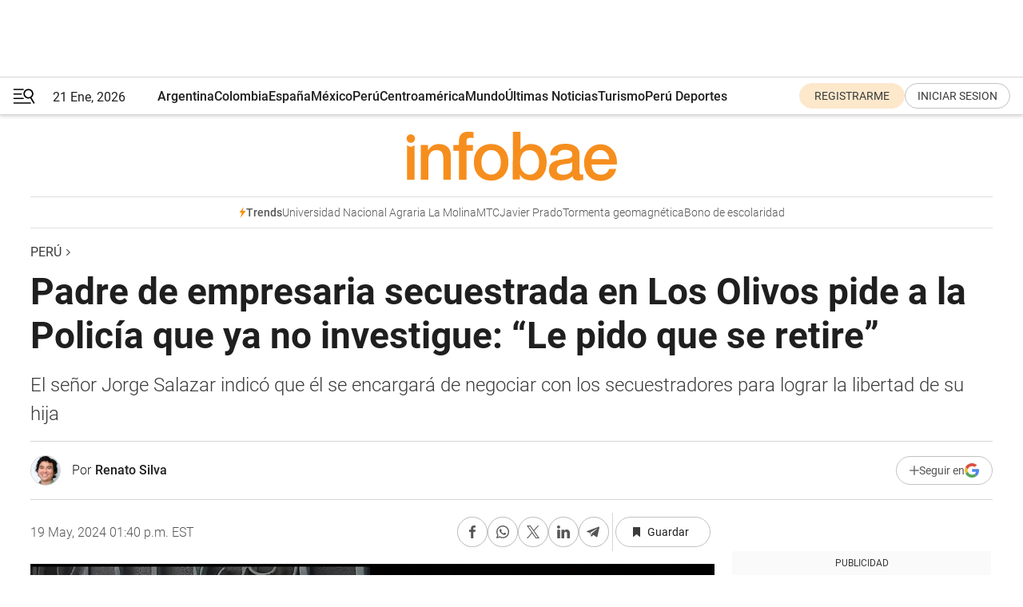

--- FILE ---
content_type: text/html; charset=utf-8
request_url: https://www.infobae.com/peru/2024/05/19/padre-de-empresaria-secuestrada-en-los-olivos-pide-a-la-policia-que-ya-no-investigue-le-pido-que-se-retire/
body_size: 46221
content:
<!DOCTYPE html><html lang="es" style="scroll-behavior:smooth"><head><meta charSet="UTF-8"/><meta name="MobileOptimized" content="width"/><meta name="HandheldFriendly" content="true"/><meta name="apple-mobile-web-app-capable" content="yes"/><meta name="apple-mobile-web-app-status-bar-style" content="blank-translucent"/><title>Padre de empresaria secuestrada en Los Olivos pide a la Policía que ya no investigue: “Le pido que se retire” - Infobae</title><meta name="title" content="Padre de empresaria secuestrada en Los Olivos pide a la Policía que ya no investigue: “Le pido que se retire” - Infobae"/><meta name="description" content="El señor Jorge Salazar indicó que él se encargará de negociar con los secuestradores para lograr la libertad de su hija"/><meta http-equiv="X-UA-Compatible" content="IE=edge,chrome=1"/><link rel="preload" as="font" type="font/woff2" crossorigin="" fetchpriority="high" href="https://www.infobae.com/assets/fonts/roboto-v30-latin-regular.woff2"/><link rel="preload" as="font" type="font/woff2" crossorigin="" fetchpriority="high" href="https://www.infobae.com/assets/fonts/roboto-v30-latin-300.woff2"/><link rel="preload" as="font" type="font/woff2" crossorigin="" fetchpriority="high" href="https://www.infobae.com/assets/fonts/roboto-v30-latin-500.woff2"/><link rel="preload" as="font" type="font/woff2" crossorigin="" fetchpriority="high" href="https://www.infobae.com/assets/fonts/roboto-v30-latin-700.woff2"/><link rel="preload" as="font" type="font/woff2" crossorigin="" fetchpriority="high" href="https://www.infobae.com/assets/fonts/roboto-v30-latin-italic.woff2"/><link rel="preload" as="font" type="font/woff2" crossorigin="" fetchpriority="high" href="https://www.infobae.com/assets/fonts/roboto-v30-latin-300italic.woff2"/><link rel="preload" as="font" type="font/woff2" crossorigin="" fetchpriority="high" href="https://www.infobae.com/assets/fonts/roboto-v30-latin-500italic.woff2"/><link rel="preload" as="font" type="font/woff2" crossorigin="" fetchpriority="high" href="https://www.infobae.com/assets/fonts/roboto-v30-latin-700italic.woff2"/><link rel="preload" href="/pf/resources/dist/infobae/css/main.css?d=3773" as="style"/><link rel="stylesheet" href="/pf/resources/dist/infobae/css/main.css?d=3773" media="screen, print"/><link rel="manifest" crossorigin="use-credentials" href="/pf/resources/manifest.json?d=3773"/><script type="application/javascript" id="polyfill-script">if(!Array.prototype.includes||!(window.Object && window.Object.assign)||!window.Promise||!window.Symbol||!window.fetch){document.write('<script type="application/javascript" src="/pf/dist/engine/polyfill.js?d=3773&mxId=00000000" defer=""><\/script>')}</script><script id="fusion-engine-react-script" type="application/javascript" src="/pf/dist/engine/react.js?d=3773&amp;mxId=00000000" defer=""></script><script id="fusion-engine-combinations-script" type="application/javascript" src="/pf/dist/components/combinations/default.js?d=3773&amp;mxId=00000000" defer=""></script><link rel="preconnect" href="https://sb.scorecardresearch.com/"/><link rel="preconnect" href="https://www.google-analytics.com/"/><link rel="preconnect" href="https://s.go-mpulse.net/"/><link rel="preconnect" href="https://fundingchoicesmessages.google.com/"/><link rel="preconnect" href="https://stats.g.doubleclick.net/"/><link rel="preconnect" href="https://www.googletagservices.com/"/><link id="fusion-template-styles" rel="stylesheet" type="text/css"/><link rel="preload" as="image" href="https://www.infobae.com/assets/images/logos/logo_infobae_naranja.svg"/><script src="/pf/resources/dist/infobae/js/main.js?d=3773" defer=""></script><script src="https://d1bl11pgu3tw3h.cloudfront.net/vendor/comscore/5.2.0/streamsense.min.js?org=infobae" defer=""></script><script src="https://sb.scorecardresearch.com/beacon.js" defer=""></script><script defer="">var _comscore = _comscore || []; _comscore.push({ c1: "2", c2: "8030908", options: { enableFirstPartyCookie: true, bypassUserConsentRequirementFor1PCookie: true } }); (function () { var s = document.createElement("script"), el = document.getElementsByTagName("script")[0]; s.async = true; s.src = "https://sb.scorecardresearch.com/cs/8030908/beacon.js"; el.parentNode.insertBefore(s, el); })();</script><script defer="">try{(function(i,s,o,g,r,a,m){i["GoogleAnalyticsObject"]=r;i[r]=i[r]||function(){(i[r].q=i[r].q||[]).push(arguments)},i[r].l=1*new Date;a=s.createElement(o),m=s.getElementsByTagName(o)[0];a.async=0;a.src=g;m.parentNode.insertBefore(a,m)})(window,document,"script","https://www.google-analytics.com/analytics.js","ga");ga("create","UA-759511-1","auto");ga("send","pageview");}catch(error){console.log("Error al inicializar gaScript:",error);}</script><script src="https://www.googletagmanager.com/gtag/js?id=G-Q2J791G3GV" async=""></script><script defer="">try{window.dataLayer = window.dataLayer || [];function gtag(){dataLayer.push(arguments);}gtag('js', new Date());gtag('config', 'G-Q2J791G3GV');}catch(error){console.log("Error al inicializar gaScript4:",error);}</script><script id="ebx" src="//applets.ebxcdn.com/ebx.js" async=""></script><script async="" src="https://functions.adnami.io/api/macro/adsm.macro.infobae.com.js"></script><script src="https://accounts.google.com/gsi/client" async="" defer=""></script><script>
  !function(e,o,n,i){if(!e){e=e||{},window.permutive=e,e.q=[];var t=function(){return([1e7]+-1e3+-4e3+-8e3+-1e11).replace(/[018]/g,function(e){return(e^(window.crypto||window.msCrypto).getRandomValues(new Uint8Array(1))[0]&15>>e/4).toString(16)})};e.config=i||{},e.config.apiKey=o,e.config.workspaceId=n,e.config.environment=e.config.environment||"production",(window.crypto||window.msCrypto)&&(e.config.viewId=t());for(var g=["addon","identify","track","trigger","query","segment","segments","ready","on","once","user","consent"],r=0;r<g.length;r++){var w=g[r];e[w]=function(o){return function(){var n=Array.prototype.slice.call(arguments,0);e.q.push({functionName:o,arguments:n})}}(w)}}}(window.permutive,"0cd2c32e-1a14-4e1f-96f0-a022c497b9cb","aa463839-b614-4c77-b5e9-6cdf10e1960c",{"consentRequired": true});
    window.googletag=window.googletag||{},window.googletag.cmd=window.googletag.cmd||[],window.googletag.cmd.push(function(){if(0===window.googletag.pubads().getTargeting("permutive").length){var e=window.localStorage.getItem("_pdfps");window.googletag.pubads().setTargeting("permutive",e?JSON.parse(e):[]);var o=window.localStorage.getItem("permutive-id");o&&(window.googletag.pubads().setTargeting("puid",o),window.googletag.pubads().setTargeting("ptime",Date.now().toString())),window.permutive.config.viewId&&window.googletag.pubads().setTargeting("prmtvvid",window.permutive.config.viewId),window.permutive.config.workspaceId&&window.googletag.pubads().setTargeting("prmtvwid",window.permutive.config.workspaceId)}});
    </script><script async="" src="https://a564e303-c351-48a1-b5d1-38585e343734.edge.permutive.app/aa463839-b614-4c77-b5e9-6cdf10e1960c-web.js"></script><script defer="">try{function classThemeChange(){const e=window.localStorage.getItem("theme"),a=document.querySelector("html");a.classList.contains("dark")||"dark"!==e||a.classList.add("dark"),a.classList.contains("dark")&&""===e&&a.classList.remove("dark")}window.addEventListener("themeChange",classThemeChange),classThemeChange();}catch(error){console.log("Error al inicializar themeJS:", error);}</script><script>try{(function(w,d,s,l,i){w[l]=w[l]||[];w[l].push({'gtm.start': new Date().getTime(),event:'gtm.js'});var f=d.getElementsByTagName(s)[0], j=d.createElement(s),dl=l!='dataLayer'?'&l='+l:'';j.async=true;j.src= 'https://www.googletagmanager.com/gtm.js?id='+i+dl;f.parentNode.insertBefore(j,f); })(window,document,'script','dataLayer','GTM-KTGQDC9');}catch(error){console.log("Error al inicializar gtmScript:",error);}</script><script>
  "undefined"!=typeof window&&(window.googlefc=window.googlefc||{},window.googlefc.callbackQueue=window.googlefc.callbackQueue||[],window.googlefc.callbackQueue.push({CONSENT_DATA_READY(){__tcfapi("addEventListener",2.2,(e,o)=>{if(o){console.log("Success getting consent data");let t=JSON.parse(localStorage.getItem("permutive-consent"));if(e?.gdprApplies){if(console.log("Country applies GDPR"),e?.eventStatus==="useractioncomplete"){console.log("First time modal");let n=e.purpose.consents["1"];n?(console.log("Consent accepted"),window.permutive.consent({opt_in:!0,token:"123"})):(console.log("Consent refused"),window.permutive.consent({opt_in:!1}))}else console.log("Consent already granted, skipping.")}else t?.opt_in?console.log("Consent already accepted for non-GDPR country, skipping."):(console.log("No previous consent found; automatically accepting consent."),window.permutive.consent({opt_in:!0,token:"123"}))}else console.error("Error getting consent data")})}}));
  </script><script defer="">try{!function(f,b,e,v,n,t,s) {if(f.fbq)return;n=f.fbq=function(){n.callMethod? n.callMethod.apply(n,arguments):n.queue.push(arguments)}; if(!f._fbq)f._fbq=n;n.push=n;n.loaded=!0;n.version='2.0'; n.queue=[];t=b.createElement(e);t.async=!0; t.src=v;s=b.getElementsByTagName(e)[0]; s.parentNode.insertBefore(t,s)}(window, document,'script', 'https://connect.facebook.net/en_US/fbevents.js'); fbq('init', '336383993555320'); fbq('track', 'PageView'); fbq('track', 'ViewContent');}catch(error){console.log("Error al inicializar facebookPixelRawCodeScript:",error);}</script><script src="https://cdn.onesignal.com/sdks/web/v16/OneSignalSDK.page.js" defer=""></script><script>const getCountry=(timeZone)=>{switch(timeZone){case 'America/Argentina/Buenos_Aires':case 'America/Argentina/Catamarca':case 'America/Argentina/ComodRivadavia':case 'America/Argentina/Cordoba':case 'America/Argentina/Jujuy':case 'America/Argentina/La_Rioja':case 'America/Argentina/Mendoza':case 'America/Argentina/Rio_Gallegos':case 'America/Argentina/Salta':case 'America/Argentina/San_Juan':case 'America/Argentina/San_Luis':case 'America/Argentina/Tucuman':case 'America/Argentina/Ushuaia':case 'America/Buenos_Aires':case 'America/Catamarca':case 'America/Cordoba':case 'America/Jujuy':case 'America/Mendoza':case 'America/Rosario':return'Argentina';case 'America/Bahia_Banderas':case 'America/Cancun':case 'America/Chihuahua':case 'America/Ciudad_Juarez':case 'America/Ensenada':case 'America/Hermosillo':case 'America/Matamoros':case 'America/Mazatlan':case 'America/Merida':case 'America/Mexico_City':case 'America/Monterrey':case 'America/Ojinaga':case 'America/Santa_Isabel':case 'America/Tijuana':case 'Mexico/BajaNorte':case 'Mexico/BajaSur':case 'Mexico/General':return'México';case 'Africa/Ceuta':case 'Atlantic/Canary':case 'Europe/Madrid':return'España';case 'America/Lima':return'Perú';case 'America/Bogota':return'Colombia';default:return'Otros'}};const country=getCountry(Intl.DateTimeFormat().resolvedOptions().timeZone);const getActionMessage=()=>{if(country==='Argentina'){return'Suscribite a nuestras notificaciones para recibir las últimas noticias de Argentina.'}
          if(country==='Otros'){return'Suscríbete a nuestras notificaciones para recibir las últimas noticias de todos los países.'}
          return'Suscríbete a nuestras notificaciones para recibir las últimas noticias de '+country+'.'};window.OneSignalDeferred=window.OneSignalDeferred||[];window.OneSignalDeferred.push(async(OneSignal)=>{await OneSignal.init({appId:'bef19c97-ed8d-479f-a038-e9d3da77d4c9',safari_web_id:'web.onesignal.auto.364542e4-0165-4e49-b6eb-0136f3f4eaa9',notifyButton:{enable:!1},allowLocalhostAsSecureOrigin:!0,serviceWorkerParam:{scope:'/'},serviceWorkerPath:'OneSignalSDKWorker.js',promptOptions:{slidedown:{prompts:[{type:'push',autoPrompt:!0,text:{actionMessage:getActionMessage(),acceptButton:'Suscribirse',cancelButton:'Después'},},],},},welcomeNotification:{title:'¡Bienvenido!',message:'Gracias por suscribirte a las notificaciones',url:'https://www.infobae.com/',},});OneSignal.User.addTag('region',country)})</script><link rel="dns-prefetch" href="https://sb.scorecardresearch.com/"/><link rel="dns-prefetch" href="https://www.google-analytics.com/"/><link rel="dns-prefetch" href="https://s.go-mpulse.net/"/><link rel="dns-prefetch" href="https://fundingchoicesmessages.google.com/"/><link rel="dns-prefetch" href="https://stats.g.doubleclick.net/"/><link rel="dns-prefetch" href="https://www.googletagservices.com/"/><meta name="viewport" content="width=device-width, initial-scale=1.0, user-scalable=yes, minimum-scale=0.5, maximum-scale=2.0"/><meta name="google-site-verification" content="DqMfuNB2bg-Ou_FEVXxZuzmDpPJ1ZVmOQVvwfJACGmM"/><link rel="canonical" href="https://www.infobae.com/peru/2024/05/19/padre-de-empresaria-secuestrada-en-los-olivos-pide-a-la-policia-que-ya-no-investigue-le-pido-que-se-retire/"/><link rel="amphtml" href="https://www.infobae.com/peru/2024/05/19/padre-de-empresaria-secuestrada-en-los-olivos-pide-a-la-policia-que-ya-no-investigue-le-pido-que-se-retire/?outputType=amp-type"/><meta property="keywords" content="Secuestro,Jackeline Janina Salazar Flores,Inseguridad Ciudadana,PNP,peru-noticias"/><meta name="robots" content="index, follow"/><meta name="googlebot" content="index, follow"/><meta name="robots" content="max-image-preview:large"/><meta name="distribution" content="global"/><meta name="rating" content="general"/><meta name="language" content="es_ES"/><link rel="alternate" type="application/rss+xml" title="RSS de Perú - Infobae" href="https://www.infobae.com/arc/outboundfeeds/rss/category/peru/"/><meta name="news_keywords" content="Secuestro,Jackeline Janina Salazar Flores,Inseguridad Ciudadana,PNP,peru-noticias"/><meta property="article:section" content="Perú"/><meta property="article:published_time" content="2024-05-19T17:40:52.977Z"/><meta property="article:author" content="https://www.infobae.com/autor/renato-silva/"/><meta property="article:tag" content="Secuestro"/><meta property="article:tag" content="Jackeline Janina Salazar Flores"/><meta property="article:tag" content="Inseguridad Ciudadana"/><meta property="article:tag" content="PNP"/><meta property="article:tag" content="peru-noticias"/><meta property="article:opinion" content="false"/><meta name="twitter:card" content="summary_large_image"/><meta name="twitter:creator" content="@infobae"/><meta name="twitter:description" content="El señor Jorge Salazar indicó que él se encargará de negociar con los secuestradores para lograr la libertad de su hija"/><meta name="twitter:image" content="https://www.infobae.com/resizer/v2/PFVCJGUKBFHP3MKLECXBLHKD3A.jpg?auth=4af33169c92cbfd14401817d7cea128969e132a0f4623825174264ca81912451&amp;smart=true&amp;width=1024&amp;height=512&amp;quality=85"/><meta name="twitter:site" content="@infobae"/><meta name="twitter:title" content="Padre de empresaria secuestrada en Los Olivos pide a la Policía que ya no investigue: “Le pido que se retire”"/><meta property="twitter:domain" content="infobae.com"/><meta property="twitter:url" content="https://www.infobae.com/peru/2024/05/19/padre-de-empresaria-secuestrada-en-los-olivos-pide-a-la-policia-que-ya-no-investigue-le-pido-que-se-retire/"/><meta property="og:title" content="Padre de empresaria secuestrada en Los Olivos pide a la Policía que ya no investigue: “Le pido que se retire”"/><meta property="og:description" content="El señor Jorge Salazar indicó que él se encargará de negociar con los secuestradores para lograr la libertad de su hija"/><meta property="og:url" content="https://www.infobae.com/peru/2024/05/19/padre-de-empresaria-secuestrada-en-los-olivos-pide-a-la-policia-que-ya-no-investigue-le-pido-que-se-retire/"/><meta property="og:type" content="article"/><meta property="og:site_name" content="infobae"/><meta property="og:locale" content="es_LA"/><meta property="og:image" itemProp="image" content="https://www.infobae.com/resizer/v2/PFVCJGUKBFHP3MKLECXBLHKD3A.jpg?auth=4af33169c92cbfd14401817d7cea128969e132a0f4623825174264ca81912451&amp;smart=true&amp;width=1200&amp;height=630&amp;quality=85"/><meta property="og:image:width" content="1200"/><meta property="og:image:height" content="630"/><meta property="fb:app_id" content="907935373302455"/><meta property="fb:pages" content="34839376970"/><meta property="fb:pages" content="436205896728888"/><meta property="fb:pages" content="142361755806396"/><meta name="isDFP" content="true"/><meta name="dfpPageType" content="nota"/><meta name="dfp_path" content="infobae/peru"/><meta property="article:publisher" content="https://www.facebook.com/infobae"/><script type="application/ld+json">{"@context":"https://schema.org","@type":"NewsMediaOrganization","name":"Infobae","description":"El sitio de noticias en español más leído en el mundo. Con redacciones en Ciudad de México, Madrid, Bogotá, Lima y Buenos Aires; y corresponsales en las principales ciudades del mundo.","email":"contacto@infobae.com","url":"https://www.infobae.com","sameAs":["https://www.facebook.com/Infobae/","https://www.youtube.com/@Infobae","https://x.com/infobae","https://es.wikipedia.org/wiki/Infobae","https://whatsapp.com/channel/0029Va9TEIjLdQefbAqn7T1g"],"logo":{"@type":"ImageObject","url":"https://www.infobae.com/resizer/v2/NCYGYV4JW5CQHKEULJMKQU6MZU.png?auth=31eb621d6ad5fda030d6c893a4efe3120a76cc8178216c9c9a07fd3dd89a360f&width=255&height=60&quality=90","height":60,"width":255}}</script><script type="application/ld+json">{"@context":"https://schema.org","@type":"BreadcrumbList","itemListElement":[{"@type":"ListItem","position":1,"item":{"@id":"https://infobae.com","name":"Infobae"}},{"@type":"ListItem","position":2,"item":{"@id":"https://infobae.com/peru","name":"Perú"}}]}</script><script type="application/ld+json">{"@context":"https://schema.org","@type":"NewsArticle","headline":"Padre de empresaria secuestrada en Los Olivos pide a la Policía que ya no investigue: “Le pido que se retire”","description":"El señor Jorge Salazar indicó que él se encargará de negociar con los secuestradores para lograr la libertad de su hija","articleBody":"Días luego de que la empresaria Jackeline Janina Salazar Flores (32), dueña del gimnasio Soulfit, fuera secuestrada por falsos policías a pocos metros de una comisaría, el padre de la víctima, Jorge Salazar, pidió a la Policía Nacional del Perú (PNP) que deje de investigar el delito y que él mismo se encargaría de solucionar el ‘problema’. Aunque en principio indicó que no tiene comunicación con los secuestradores, Jorge Salazar sí indicó que intentará negociar la libertad de su hija con los criminales, aunque también afirmó que no tenía dinero. “Sé que mi hija tiene un gimnasio. Yo soy jubilado, no tengo nada, no sé por qué se han ensañado conmigo porque no tengo nada”. El pedido del padre llega luego de haber recibido un audio en el que se oye a la empresaria llorando y pidiéndole a sus padres que hablen con sus demás familiares para conseguir el monto lo más pronto posible, antes que los secuestradores le sigan haciendo daño. El audio también indica que los secuestradores no solo conocen a los padres de la víctima, sino que además a otros familiares como sus tíos, quienes tendrían propiedades a su nombre. Precisamente, luego del audio enviado por Jackeline a sus padres, la voz de un hombre envía una amenaza al policía que trabaja en este caso, y de esta manera, las autoridades cierran más sus sospechas y apuntan a: Erick Moreno Hernández, alias el Monstruo o ‘Chonguito de Belaunde’. A quien ‘Loco Joe’ hace referencia en dicho audio como ‘Joroba’ es Adam Smith Lucano, apodado también como ‘el Jorobado’. Este sujeto fue detenido hace siete meses y tiene antecedentes por extorsión y robo agravado, aunque también es señalado por ser el autor de varios crímenes. Tanto ‘Joroba’ como ‘Loco Joe’ tienen como enemigo a Erick Moreno, con quien se disputan la hegemonía de Lima Norte, por lo que no se descarta que en el audio, el propio ‘Mounstruo’ esté intentando desviar la atención sobre él, usando los nombres de sus rivales.","url":"https://www.infobae.com/peru/2024/05/19/padre-de-empresaria-secuestrada-en-los-olivos-pide-a-la-policia-que-ya-no-investigue-le-pido-que-se-retire/","dateCreated":"2024-05-19T15:11:46Z","dateModified":"2024-05-19T17:40:53Z","datePublished":"2024-05-19T17:40:52Z","mainEntityOfPage":{"@type":"WebPage","@id":"https://www.infobae.com/peru/2024/05/19/padre-de-empresaria-secuestrada-en-los-olivos-pide-a-la-policia-que-ya-no-investigue-le-pido-que-se-retire/"},"articleSection":"Perú","creator":{"@type":"Person","name":"Renato Silva","url":"https://www.infobae.com/autor/renato-silva/"},"keywords":"Secuestro,Jackeline Janina Salazar Flores,Inseguridad Ciudadana,PNP,peru-noticias","isAccessibleForFree":true,"copyrightYear":2024,"copyrightHolder":{"@type":"Organization","name":"Infobae","url":"https://www.infobae.com"},"inLanguage":"es-PE","contentLocation":{"@type":"Place","name":"Perú"},"publisher":{"@type":"Organization","name":"infobae","logo":{"@type":"ImageObject","url":"https://www.infobae.com/resizer/v2/NCYGYV4JW5CQHKEULJMKQU6MZU.png?auth=31eb621d6ad5fda030d6c893a4efe3120a76cc8178216c9c9a07fd3dd89a360f&width=255&height=60&quality=90","height":60,"width":255}},"author":{"@type":"Person","name":"Renato Silva","url":"https://www.infobae.com/autor/renato-silva/"},"image":[{"@type":"ImageObject","url":"https://www.infobae.com/resizer/v2/PFVCJGUKBFHP3MKLECXBLHKD3A.jpg?auth=4af33169c92cbfd14401817d7cea128969e132a0f4623825174264ca81912451&smart=true&width=1200&height=675&quality=85","width":1200,"height":675},{"@type":"ImageObject","url":"https://www.infobae.com/resizer/v2/PFVCJGUKBFHP3MKLECXBLHKD3A.jpg?auth=4af33169c92cbfd14401817d7cea128969e132a0f4623825174264ca81912451&smart=true&width=1200&height=900&quality=85","width":1200,"height":900},{"@type":"ImageObject","url":"https://www.infobae.com/resizer/v2/PFVCJGUKBFHP3MKLECXBLHKD3A.jpg?auth=4af33169c92cbfd14401817d7cea128969e132a0f4623825174264ca81912451&smart=true&width=1200&height=1200&quality=85","width":1200,"height":1200}]}</script><script type="application/ld+json">{"@context":"https://schema.org","@graph":[{"@type":"VideoObject","@id":"https://www.infobae.com/peru/2024/05/19/padre-de-empresaria-secuestrada-en-los-olivos-pide-a-la-policia-que-ya-no-investigue-le-pido-que-se-retire/#video-ElkouqEy-1","name":"Empresaria es secuestrada y piden millonario rescate","description":"Padre de empresaria secuestrada pide no seguir con la investigación - Latina Noticias","thumbnailUrl":"https://cdn.jwplayer.com/v2/media/ElkouqEy/poster.jpg?width=720","uploadDate":"2024-05-19T12:52:08.000Z","duration":"P0Y0M0DT0H0M50S","contentUrl":"https://cdn.jwplayer.com/videos/ElkouqEy-XEya6GhY.mp4","publisher":{"@type":"NewsMediaOrganization","name":"Infobae","url":"https://www.infobae.com"},"potentialAction":{"@type":"SeekToAction","target":"https://www.infobae.com/peru/2024/05/19/padre-de-empresaria-secuestrada-en-los-olivos-pide-a-la-policia-que-ya-no-investigue-le-pido-que-se-retire/?jw_start={seek_to_second_number}","startOffset-input":"required name=seek_to_second_number"}},{"@type":"VideoObject","@id":"https://www.infobae.com/peru/2024/05/19/padre-de-empresaria-secuestrada-en-los-olivos-pide-a-la-policia-que-ya-no-investigue-le-pido-que-se-retire/#video-EEsqpqMU-2","name":"Empresaria secuestrada envía desgarrador mensaje a sus familiares","description":"Empresaria secuestrada envía desgarrador mensaje a sus familiares (América Noticias)","thumbnailUrl":"https://cdn.jwplayer.com/v2/media/EEsqpqMU/poster.jpg?width=720","uploadDate":"2024-05-18T13:04:48.000Z","duration":"P0Y0M0DT0H0M180S","contentUrl":"https://cdn.jwplayer.com/videos/EEsqpqMU-XEya6GhY.mp4","publisher":{"@type":"NewsMediaOrganization","name":"Infobae","url":"https://www.infobae.com"},"potentialAction":{"@type":"SeekToAction","target":"https://www.infobae.com/peru/2024/05/19/padre-de-empresaria-secuestrada-en-los-olivos-pide-a-la-policia-que-ya-no-investigue-le-pido-que-se-retire/?jw_start={seek_to_second_number}","startOffset-input":"required name=seek_to_second_number"}}]}</script><link rel="shortcut icon" type="image/x-icon" href="/pf/resources/favicon/favicon-32x32.png?d=3773"/><link rel="icon" sizes="16x16" type="image/png" href="/pf/resources/favicon/favicon-16x16.png?d=3773"/><link rel="icon" type="image/png" sizes="32x32" href="/pf/resources/favicon/favicon-32x32.png?d=3773"/><link rel="apple-touch-icon" href="/pf/resources/favicon/apple-touch-icon.png?d=3773"/><link rel="apple-touch-icon-precomposed" href="/pf/resources/favicon/apple-touch-icon-precomposed.png?d=3773"/><link rel="apple-touch-icon-120x120" href="/pf/resources/favicon/apple-touch-icon-120x120.png?d=3773"/><link rel="apple-touch-icon-120x120-precomposed" href="/pf/resources/favicon/apple-touch-icon-120x120-precomposed.png?d=3773"/><link rel="apple-touch-icon-152x152" href="/pf/resources/favicon/apple-touch-icon-152x152.png?d=3773"/><link rel="apple-touch-icon-152x152-precomposed" href="/pf/resources/favicon/apple-touch-icon-152x152-precomposed.png?d=3773"/><link rel="shortcut icon" sizes="192x192" href="/pf/resources/favicon/android-chrome-192x192.png?d=3773"/><link rel="shortcut icon" sizes="512x512" href="/pf/resources/favicon/android-chrome-512x512.png?d=3773"/><script async="" src="https://www.google.com/adsense/search/ads.js"></script><script>
        (function(g,o){
          g[o] = g[o] || function () {
            (g[o]['q'] = g[o]['q'] || []).push(arguments)
          }, g[o]['t'] = 1 * new Date
        })(window,'_googCsa');
      </script>
<script>(window.BOOMR_mq=window.BOOMR_mq||[]).push(["addVar",{"rua.upush":"false","rua.cpush":"false","rua.upre":"false","rua.cpre":"false","rua.uprl":"false","rua.cprl":"false","rua.cprf":"false","rua.trans":"","rua.cook":"false","rua.ims":"false","rua.ufprl":"false","rua.cfprl":"false","rua.isuxp":"false","rua.texp":"norulematch","rua.ceh":"false","rua.ueh":"false","rua.ieh.st":"0"}]);</script>
                              <script>!function(e){var n="https://s.go-mpulse.net/boomerang/";if("False"=="True")e.BOOMR_config=e.BOOMR_config||{},e.BOOMR_config.PageParams=e.BOOMR_config.PageParams||{},e.BOOMR_config.PageParams.pci=!0,n="https://s2.go-mpulse.net/boomerang/";if(window.BOOMR_API_key="C7HNE-7B57D-WM7L2-K2VFG-FX3EW",function(){function e(){if(!o){var e=document.createElement("script");e.id="boomr-scr-as",e.src=window.BOOMR.url,e.async=!0,i.parentNode.appendChild(e),o=!0}}function t(e){o=!0;var n,t,a,r,d=document,O=window;if(window.BOOMR.snippetMethod=e?"if":"i",t=function(e,n){var t=d.createElement("script");t.id=n||"boomr-if-as",t.src=window.BOOMR.url,BOOMR_lstart=(new Date).getTime(),e=e||d.body,e.appendChild(t)},!window.addEventListener&&window.attachEvent&&navigator.userAgent.match(/MSIE [67]\./))return window.BOOMR.snippetMethod="s",void t(i.parentNode,"boomr-async");a=document.createElement("IFRAME"),a.src="about:blank",a.title="",a.role="presentation",a.loading="eager",r=(a.frameElement||a).style,r.width=0,r.height=0,r.border=0,r.display="none",i.parentNode.appendChild(a);try{O=a.contentWindow,d=O.document.open()}catch(_){n=document.domain,a.src="javascript:var d=document.open();d.domain='"+n+"';void(0);",O=a.contentWindow,d=O.document.open()}if(n)d._boomrl=function(){this.domain=n,t()},d.write("<bo"+"dy onload='document._boomrl();'>");else if(O._boomrl=function(){t()},O.addEventListener)O.addEventListener("load",O._boomrl,!1);else if(O.attachEvent)O.attachEvent("onload",O._boomrl);d.close()}function a(e){window.BOOMR_onload=e&&e.timeStamp||(new Date).getTime()}if(!window.BOOMR||!window.BOOMR.version&&!window.BOOMR.snippetExecuted){window.BOOMR=window.BOOMR||{},window.BOOMR.snippetStart=(new Date).getTime(),window.BOOMR.snippetExecuted=!0,window.BOOMR.snippetVersion=12,window.BOOMR.url=n+"C7HNE-7B57D-WM7L2-K2VFG-FX3EW";var i=document.currentScript||document.getElementsByTagName("script")[0],o=!1,r=document.createElement("link");if(r.relList&&"function"==typeof r.relList.supports&&r.relList.supports("preload")&&"as"in r)window.BOOMR.snippetMethod="p",r.href=window.BOOMR.url,r.rel="preload",r.as="script",r.addEventListener("load",e),r.addEventListener("error",function(){t(!0)}),setTimeout(function(){if(!o)t(!0)},3e3),BOOMR_lstart=(new Date).getTime(),i.parentNode.appendChild(r);else t(!1);if(window.addEventListener)window.addEventListener("load",a,!1);else if(window.attachEvent)window.attachEvent("onload",a)}}(),"".length>0)if(e&&"performance"in e&&e.performance&&"function"==typeof e.performance.setResourceTimingBufferSize)e.performance.setResourceTimingBufferSize();!function(){if(BOOMR=e.BOOMR||{},BOOMR.plugins=BOOMR.plugins||{},!BOOMR.plugins.AK){var n=""=="true"?1:0,t="",a="bu5uogyxzcojq2lrdf3q-f-b259e96b8-clientnsv4-s.akamaihd.net",i="false"=="true"?2:1,o={"ak.v":"39","ak.cp":"619111","ak.ai":parseInt("650669",10),"ak.ol":"0","ak.cr":8,"ak.ipv":4,"ak.proto":"h2","ak.rid":"3ea25228","ak.r":44268,"ak.a2":n,"ak.m":"dscr","ak.n":"ff","ak.bpcip":"13.59.71.0","ak.cport":60594,"ak.gh":"23.192.164.150","ak.quicv":"","ak.tlsv":"tls1.3","ak.0rtt":"","ak.0rtt.ed":"","ak.csrc":"-","ak.acc":"","ak.t":"1769019767","ak.ak":"hOBiQwZUYzCg5VSAfCLimQ==d3OA3BPANHGRMNlewDiBAePObyC22Wo8eO2G/DRg13KYSoClOBOMEK2m9H1hrYJ703+soQ0Rhl81ZFMUoFdobtFI4MCd9s9TIGQaWZZmPpk+ZYsJs5g3PeVtLAGOVWwYnvHSo+AfQGertK/lzutjE0bVP26/g7ChzjT9W0ovPOA6AjBKIGqIpaKvwjCdN0nInegH8Z6f6VojyQzIs/nor/OacSGB2g7Td9bS0h6qriASypRMDfecxaurWOfwlI7su+TCw5gYpdcUpBfr/C/LjpEybon6tUklntxMCrKuHkfGXcV4bwiHlj0/wnspHLg7OvlgKlQ0dy5KLKbclKyJE+PVaMtTEPMdzCgrCwaotCRDzNPIleZaosmx2GvZ9o7QTLAKJNTPU2AJjH3msJd1w1/WGV4zcAZbl/2Q/3Eu4sg=","ak.pv":"136","ak.dpoabenc":"","ak.tf":i};if(""!==t)o["ak.ruds"]=t;var r={i:!1,av:function(n){var t="http.initiator";if(n&&(!n[t]||"spa_hard"===n[t]))o["ak.feo"]=void 0!==e.aFeoApplied?1:0,BOOMR.addVar(o)},rv:function(){var e=["ak.bpcip","ak.cport","ak.cr","ak.csrc","ak.gh","ak.ipv","ak.m","ak.n","ak.ol","ak.proto","ak.quicv","ak.tlsv","ak.0rtt","ak.0rtt.ed","ak.r","ak.acc","ak.t","ak.tf"];BOOMR.removeVar(e)}};BOOMR.plugins.AK={akVars:o,akDNSPreFetchDomain:a,init:function(){if(!r.i){var e=BOOMR.subscribe;e("before_beacon",r.av,null,null),e("onbeacon",r.rv,null,null),r.i=!0}return this},is_complete:function(){return!0}}}}()}(window);</script></head><body class="nd-body"><noscript><img src="https://sb.scorecardresearch.com/p?c1=2&amp;c2=8030908&amp;cv=4.4.0&amp;cj=1"/></noscript><noscript><iframe src="https://www.googletagmanager.com/ns.html?id=GTM-KTGQDC9" height="0" width="0" style="display:none;visibility:hidden"></iframe></noscript><noscript><img height="1" width="1" style="display:none" src="https://www.facebook.com/tr?id=336383993555320&ev=PageView&noscript=1"/></noscript><div id="fusion-app" class="fusion-app | infobae grid"><div class="article-right-rail-centered "><div class="article-right-rail-centered-layout "><nav><div class="interstitial_800x600 ad-wrapper"><div id="infobae_peru_nota_interstitial_800x600" class="ad-interstitial-bg hide"></div><div class="dfpAd ad-interstitial"><button id="infobae_peru_nota_interstitial_800x600_close" aria-label="infobae_peru_nota_interstitial_800x600" class="close_ad hide"><i class="close"></i></button><div id="infobae/peru/nota/interstitial_800x600" class="infobae/peru/nota/interstitial_800x600 arcad"></div></div></div><div style="position:relative"><div class="masthead-navbar " id="mastheadnavbar"><div class="site-header" id="siteheader"><div class="sticky-navbar-ad-container"><div class="top_banner_970x80 ad-wrapper"><div class="dfpAd ad-top-banner"><div id="infobae/peru/nota/top_banner_970x80" class="infobae/peru/nota/top_banner_970x80 arcad"></div></div></div></div><div class="sectionnav-container"><span aria-label="Menu" class="hamburger hamburger-wrapper close" role="button" tabindex="-1"><svg viewBox="0 0 28 20" id="hamburger-icon" xmlns="http://www.w3.org/2000/svg" class="hamburger-icon" data-name="hamburger-icon" fill=""><path d="M27.8061 18.2936L23.9009 11.7199C26.6545 9.62581 27.2345 5.75713 25.1799 2.96266C23.0598 0.111715 18.9446 -0.552677 15.9985 1.50445C14.5751 2.49996 13.6279 3.97419 13.3517 5.66252C13.0628 7.34757 13.4737 9.04405 14.498 10.4274C16.2587 12.8169 19.499 13.7133 22.2858 12.6261L26.1944 19.1875C26.3514 19.4517 26.5513 19.6089 26.7784 19.668C26.9927 19.7238 27.2342 19.6816 27.4707 19.5593C28.2062 19.1465 28.0218 18.6387 27.8221 18.2846L27.8061 18.2936ZM24.3917 7.88058C24.0673 9.0572 23.2806 10.0477 22.1932 10.6578C21.1218 11.259 19.8172 11.4316 18.6191 11.1196C16.1094 10.466 14.6138 7.94849 15.2862 5.50947C15.9587 3.07045 18.5492 1.61694 21.0589 2.27047C23.5686 2.92401 25.0642 5.44156 24.3917 7.88058Z" fill=""></path><path d="M0 1.129C0 0.675362 0.371315 0.307617 0.829355 0.307617H12.9866C13.4446 0.307617 13.8159 0.675362 13.8159 1.129C13.8159 1.58264 13.4446 1.95038 12.9866 1.95038H0.829355C0.371315 1.95038 0 1.58264 0 1.129ZM0 7.04295C0 6.58931 0.371315 6.22157 0.829355 6.22157H10.5951C11.0531 6.22157 11.4245 6.58931 11.4245 7.04295C11.4245 7.49659 11.0531 7.86433 10.5951 7.86433H0.829355C0.371315 7.86433 0 7.49659 0 7.04295ZM0 12.9569C0 12.5033 0.371315 12.1355 0.829355 12.1355H12.9866C13.4446 12.1355 13.8159 12.5033 13.8159 12.9569C13.8159 13.4105 13.4446 13.7783 12.9866 13.7783H0.829355C0.371315 13.7783 0 13.4105 0 12.9569ZM0 18.8709C0 18.4172 0.371315 18.0495 0.829355 18.0495H22.4792C22.9372 18.0495 23.3086 18.4172 23.3086 18.8709C23.3086 19.3245 22.9372 19.6922 22.4792 19.6922H0.829355C0.371315 19.6922 0 19.3245 0 18.8709Z" fill=""></path></svg></span><a aria-label="infobae" class="site-logo" href="https://www.infobae.com/"><span class="site-logo"><img alt="Infobae" class="logo-image" height="25px" src="https://www.infobae.com/assets/images/logos/logo_infobae_naranja.svg" width="105px" fetchpriority="high" loading="eager"/></span></a><p class="date-info">21 Ene, 2026</p><div class="login-register-container"></div></div></div><nav class="content side-menu" id="side-menu" style="top:undefinedpx;height:calc(100vh - undefinedpx)"><div class="side-menu-sticky-items"><div class="queryly_searchicon_img"><label for="queryly_toggle" id="queryly-label"><button>Buscar en todo el sitio<svg id="search-icon" data-name="search-icon" xmlns="http://www.w3.org/2000/svg" viewBox="0 0 30 30"><path d="M20.35,17.59a10.43,10.43,0,1,0-3.21,3l7.7,7.65a2.19,2.19,0,1,0, 3.17-3l-.08-.07Zm-8.53.72a6.74,6.74,0,1,1,6.74-6.75,6.74,6.74,0,0,1-6.74,6.75Zm0,0"></path></svg></button></label></div></div><div class="dropdown"><div id="dropdown-item-ctn0" class="dropdown-item-ctn"><a class="item non-bold" href="https://www.infobae.com/?noredirect" rel="noopener noreferrer">Argentina</a></div><div id="dropdown-body0" class="dropdown-body"></div></div><div class="dropdown"><div id="dropdown-item-ctn2" class="dropdown-item-ctn"><a class="item non-bold" href="https://www.infobae.com/colombia/" rel="noopener noreferrer">Colombia</a></div><div id="dropdown-body2" class="dropdown-body"></div></div><div class="dropdown"><div id="dropdown-item-ctn4" class="dropdown-item-ctn"><a class="item non-bold" href="https://www.infobae.com/espana/" rel="noopener noreferrer">España</a></div><div id="dropdown-body4" class="dropdown-body"></div></div><div class="dropdown"><div id="dropdown-item-ctn6" class="dropdown-item-ctn"><a class="item non-bold" href="https://www.infobae.com/mexico/" rel="noopener noreferrer">México</a></div><div id="dropdown-body6" class="dropdown-body"></div></div><div class="dropdown"><div id="dropdown-item-ctn8" class="dropdown-item-ctn"><a class="item non-bold" href="https://www.infobae.com/peru/" rel="noopener noreferrer">Perú</a></div><div id="dropdown-body8" class="dropdown-body"></div></div><div class="dropdown"><div id="dropdown-item-ctn10" class="dropdown-item-ctn"><a class="item non-bold" href="https://www.infobae.com/centroamerica/" rel="noopener noreferrer">Centroamérica</a></div><div id="dropdown-body10" class="dropdown-body"></div></div><div class="dropdown"><div id="dropdown-item-ctn12" class="dropdown-item-ctn"><a class="item" href="https://www.infobae.com/america/" rel="noopener noreferrer">Mundo</a><div aria-label="Menu Item" class="icon-dropdown" role="button" tabindex="-1"><svg id="down-icon0" width="12" height="12" viewBox="0 0 12 8" fill="none" xmlns="http://www.w3.org/2000/svg" class="icon-drop "><path d="M-9.87742e-07 1.167C-9.69427e-07 0.748023 0.335182 0.41284 0.754162 0.41284C0.969636 0.41284 1.17314 0.496636 1.31679 0.652256L5.98541 5.72789L10.654 0.652257C10.9294 0.341015 11.4082 0.293132 11.7314 0.568461C12.0546 0.84379 12.0905 1.32262 11.8152 1.64584C11.8032 1.65781 11.7913 1.68175 11.7793 1.69372L6.54804 7.36789C6.26074 7.67913 5.78191 7.6911 5.47067 7.41577C5.4587 7.4038 5.44673 7.39183 5.42278 7.36789L0.203504 1.68175C0.071824 1.5381 -9.96114e-07 1.35853 -9.87742e-07 1.167Z" fill="#9B9B9B"></path></svg></div></div><div id="dropdown-body12" class="dropdown-body"><a class="dropdown-item" href="https://www.infobae.com/venezuela/"><span class="dropdown-submenu">Venezuela</span></a><a class="dropdown-item" href="https://www.infobae.com/economist/"><span class="dropdown-submenu">The economist</span></a><a class="dropdown-item" href="https://www.infobae.com/wapo/"><span class="dropdown-submenu">The Washington Post</span></a><a class="dropdown-item" href="https://www.infobae.com/america/realeza/"><span class="dropdown-submenu">Realeza</span></a><a class="dropdown-item" href="https://www.infobae.com/america/opinion/"><span class="dropdown-submenu">Opinión</span></a></div></div><div class="dropdown"><div id="dropdown-item-ctn14" class="dropdown-item-ctn"><a class="item non-bold" href="https://www.infobae.com/peru/ultimas-noticias/" rel="noopener noreferrer">Últimas Noticias</a></div><div id="dropdown-body14" class="dropdown-body"></div></div><div class="dropdown"><div id="dropdown-item-ctn16" class="dropdown-item-ctn"><a class="item non-bold" href="https://www.infobae.com/tag/peru-turismo" rel="noopener noreferrer">Turismo</a></div><div id="dropdown-body16" class="dropdown-body"></div></div><div class="dropdown"><div id="dropdown-item-ctn18" class="dropdown-item-ctn"><a class="item non-bold" href="https://www.infobae.com/peru/deportes/" rel="noopener noreferrer">Perú Deportes</a></div><div id="dropdown-body18" class="dropdown-body"></div></div><div class="dropdown"><div id="dropdown-item-ctn20" class="dropdown-item-ctn"><a class="item non-bold" href="https://www.infobae.com/tag/peru-actualidad/" rel="noopener noreferrer">Actualidad</a></div><div id="dropdown-body20" class="dropdown-body"></div></div><div class="dropdown"><div id="dropdown-item-ctn22" class="dropdown-item-ctn"><a class="item non-bold" href="https://www.infobae.com/tag/peru-entretenimiento/" rel="noopener noreferrer">Entretenimiento</a></div><div id="dropdown-body22" class="dropdown-body"></div></div><div class="dropdown"><div id="dropdown-item-ctn24" class="dropdown-item-ctn"><a class="item non-bold" href="https://www.infobae.com/tag/peru-gastronomia" rel="noopener noreferrer">Gastronomía</a></div><div id="dropdown-body24" class="dropdown-body"></div></div><div class="dropdown"><div id="dropdown-item-ctn26" class="dropdown-item-ctn"><a class="item non-bold" href="https://www.infobae.com/tag/peru-economia/" rel="noopener noreferrer">Economía</a></div><div id="dropdown-body26" class="dropdown-body"></div></div><div class="dropdown"><div id="dropdown-item-ctn28" class="dropdown-item-ctn"><a class="item non-bold" href="https://www.infobae.com/tag/peru-politica/" rel="noopener noreferrer">Política</a></div><div id="dropdown-body28" class="dropdown-body"></div></div><div class="dropdown"><div id="dropdown-item-ctn30" class="dropdown-item-ctn"><a class="item non-bold" href="https://www.infobae.com/que-puedo-ver/" rel="noopener noreferrer">Qué puedo ver</a></div><div id="dropdown-body30" class="dropdown-body"></div></div><div class="dropdown"><div id="dropdown-item-ctn32" class="dropdown-item-ctn"><a class="item non-bold" href="https://www.infobae.com/cultura/" rel="noopener noreferrer">Cultura</a></div><div id="dropdown-body32" class="dropdown-body"></div></div><div class="dropdown"><div id="dropdown-item-ctn34" class="dropdown-item-ctn"><a class="item" href="https://www.infobae.com/tendencias/" rel="noopener noreferrer">Tendencias</a><div aria-label="Menu Item" class="icon-dropdown" role="button" tabindex="-1"><svg id="down-icon0" width="12" height="12" viewBox="0 0 12 8" fill="none" xmlns="http://www.w3.org/2000/svg" class="icon-drop "><path d="M-9.87742e-07 1.167C-9.69427e-07 0.748023 0.335182 0.41284 0.754162 0.41284C0.969636 0.41284 1.17314 0.496636 1.31679 0.652256L5.98541 5.72789L10.654 0.652257C10.9294 0.341015 11.4082 0.293132 11.7314 0.568461C12.0546 0.84379 12.0905 1.32262 11.8152 1.64584C11.8032 1.65781 11.7913 1.68175 11.7793 1.69372L6.54804 7.36789C6.26074 7.67913 5.78191 7.6911 5.47067 7.41577C5.4587 7.4038 5.44673 7.39183 5.42278 7.36789L0.203504 1.68175C0.071824 1.5381 -9.96114e-07 1.35853 -9.87742e-07 1.167Z" fill="#9B9B9B"></path></svg></div></div><div id="dropdown-body34" class="dropdown-body"><a class="dropdown-item" href="https://www.infobae.com/tendencias/estar-mejor/"><span class="dropdown-submenu">Estar Mejor</span></a></div></div><div class="dropdown"><div id="dropdown-item-ctn36" class="dropdown-item-ctn"><a class="item non-bold" href="https://www.infobae.com/podcasts/" rel="noopener noreferrer">Podcasts</a></div><div id="dropdown-body36" class="dropdown-body"></div></div><div class="dropdown"><div id="dropdown-item-ctn38" class="dropdown-item-ctn"><a class="item non-bold" href="https://www.infobae.com/malditos-nerds/" rel="noopener noreferrer">Malditos Nerds</a></div><div id="dropdown-body38" class="dropdown-body"></div></div><div class="dropdown"><div id="dropdown-item-ctn40" class="dropdown-item-ctn"><a class="item non-bold" href="https://www.infobae.com/salud/" rel="noopener noreferrer">Salud</a></div><div id="dropdown-body40" class="dropdown-body"></div></div><div class="dropdown"><div id="dropdown-item-ctn42" class="dropdown-item-ctn"><a class="item non-bold" href="https://www.infobae.com/tecno/" rel="noopener noreferrer">Tecno</a></div><div id="dropdown-body42" class="dropdown-body"></div></div><div class="dark-mode-btn "><div class="dark-mode-btn__container "><div class="dark-mode-btn__toggler "><div class="dark-mode-btn__circle "></div><svg class="light-icon" width="12" height="12" viewBox="0 0 12 12" fill="none" xmlns="http://www.w3.org/2000/svg"><path d="M12 6.10608C11.8953 6.34856 11.7107 6.445 11.4462 6.43122C11.2092 6.41745 10.9722 6.43122 10.738 6.42847C10.4762 6.42847 10.2861 6.24385 10.2861 6.00137C10.2861 5.75614 10.4762 5.57703 10.738 5.57428C10.975 5.57428 11.2119 5.5853 11.4462 5.57152C11.7107 5.55499 11.8925 5.65418 12 5.89666V6.11159V6.10608Z" fill="#1F1F1F"></path><path d="M5.89114 12C5.64866 11.8953 5.55222 11.7107 5.566 11.4462C5.57978 11.2092 5.566 10.9722 5.56876 10.738C5.56876 10.4762 5.75337 10.2861 5.99585 10.2861C6.23833 10.2861 6.42295 10.4762 6.42295 10.738C6.42295 10.975 6.41192 11.2119 6.4257 11.4462C6.44223 11.7107 6.34304 11.8925 6.10056 12H5.88563H5.89114Z" fill="#1F1F1F"></path><path d="M5.99859 2.57084C7.89158 2.57084 9.43188 4.11389 9.42636 6.00414C9.42361 7.88887 7.88331 9.42642 5.99859 9.42642C4.10835 9.42642 2.5653 7.88336 2.57081 5.99036C2.57357 4.10563 4.11386 2.56808 5.99859 2.56808V2.57084ZM6.00685 3.42778C4.5878 3.42503 3.43051 4.57681 3.42775 5.99036C3.425 7.40942 4.57678 8.56672 5.99032 8.56947C7.40938 8.57223 8.56666 7.42045 8.56942 6.00414C8.57218 4.58508 7.4204 3.42778 6.0041 3.42503L6.00685 3.42778Z" fill="#1F1F1F"></path><path d="M6.42851 0.856948C6.42851 0.994721 6.42851 1.13249 6.42851 1.27302C6.423 1.52377 6.24114 1.7139 6.00417 1.7139C5.7672 1.7139 5.57708 1.52652 5.57432 1.27853C5.57157 0.997476 5.57157 0.716419 5.57432 0.435362C5.57432 0.184616 5.76445 0 6.00417 0C6.23563 0 6.423 0.187371 6.42851 0.429852C6.43127 0.573135 6.42851 0.716419 6.42851 0.856948Z" fill="#1F1F1F"></path><path d="M0.851433 6.4285C0.713661 6.4285 0.575889 6.4285 0.435361 6.4285C0.18737 6.42299 0 6.23562 0 5.9959C0 5.75617 0.18737 5.57431 0.440872 5.57155C0.716416 5.5688 0.994717 5.57155 1.27026 5.57155C1.52101 5.57155 1.71113 5.75893 1.71389 5.9959C1.71389 6.23838 1.52652 6.42575 1.26475 6.4285C1.12698 6.4285 0.989206 6.4285 0.848678 6.4285H0.851433Z" fill="#1F1F1F"></path><path d="M1.6312 2.11615C1.63671 1.88745 1.71662 1.75519 1.87368 1.67804C2.03074 1.60088 2.19607 1.60915 2.32558 1.72763C2.52672 1.90949 2.71961 2.10238 2.90422 2.30352C3.05301 2.4661 3.03097 2.7196 2.87667 2.87391C2.7196 3.02821 2.46886 3.05025 2.30629 2.90146C2.1079 2.72235 1.92053 2.52947 1.73867 2.33384C1.67805 2.26495 1.65325 2.163 1.63396 2.11891L1.6312 2.11615Z" fill="#1F1F1F"></path><path d="M9.8865 1.63127C10.1152 1.63953 10.2475 1.71944 10.3246 1.8765C10.4018 2.03632 10.388 2.19889 10.2695 2.32564C10.0877 2.52679 9.89477 2.71967 9.69362 2.90153C9.52829 3.05033 9.27755 3.02553 9.12324 2.86847C8.96894 2.71141 8.9524 2.46066 9.1012 2.29809C9.28306 2.10245 9.47319 1.91232 9.66882 1.73322C9.73495 1.6726 9.83966 1.65055 9.8865 1.63127Z" fill="#1F1F1F"></path><path d="M1.63124 9.87282C1.65604 9.82597 1.69186 9.71576 1.7635 9.6386C1.92332 9.4595 2.09691 9.29141 2.27326 9.12609C2.44961 8.95525 2.70587 8.96076 2.87395 9.12609C3.04203 9.29141 3.04754 9.55043 2.8767 9.72678C2.70862 9.90313 2.53503 10.0767 2.35592 10.2476C2.22091 10.3771 2.05558 10.4074 1.88474 10.3302C1.71942 10.2558 1.63675 10.1208 1.62849 9.87557L1.63124 9.87282Z" fill="#1F1F1F"></path><path d="M10.3716 9.89209C10.3605 10.1208 10.2779 10.2531 10.1208 10.3275C9.96099 10.4019 9.80117 10.3881 9.67167 10.2696C9.47603 10.0877 9.28591 9.90036 9.10405 9.70197C8.94974 9.53389 8.97178 9.27763 9.13436 9.12057C9.29142 8.96902 9.54216 8.95248 9.70473 9.10403C9.89762 9.28314 10.085 9.46775 10.2613 9.66339C10.3247 9.73503 10.3495 9.8425 10.3716 9.89209Z" fill="#1F1F1F"></path></svg><svg class="dark-icon" width="12" height="12" viewBox="0 0 12 12" fill="none" xmlns="http://www.w3.org/2000/svg"><path d="M0 5.6173C0.0203122 5.43051 0.0372386 5.24373 0.0643215 5.06034C0.314839 3.37929 1.12056 2.02766 2.4747 1.00545C3.0773 0.550379 3.74422 0.227753 4.46869 0.0205937C4.65488 -0.0337432 4.83769 0.0205937 4.93925 0.17002C5.0442 0.319447 5.04081 0.492646 4.90878 0.659052C4.52624 1.14129 4.25202 1.67447 4.09968 2.27218C3.82885 3.33175 3.90671 4.36075 4.36374 5.3558C4.84785 6.40178 5.62648 7.15571 6.67594 7.61078C7.44104 7.94359 8.24337 8.04887 9.07278 7.93341C9.89881 7.81794 10.6267 7.48852 11.28 6.97232C11.3647 6.9044 11.473 6.83988 11.578 6.8229C11.8589 6.77875 12.0519 7.00628 11.9876 7.28136C11.754 8.25264 11.3241 9.12542 10.6673 9.88274C9.8785 10.7929 8.90352 11.4279 7.74572 11.7506C5.92101 12.26 4.20463 11.9917 2.64059 10.9219C1.29998 10.005 0.470565 8.72808 0.128643 7.13533C0.0744772 6.88742 0.0575511 6.63272 0.0236975 6.38141C0.0169267 6.34066 0.0101555 6.2999 0.0033848 6.25575C0.0033848 6.0452 0.0033848 5.83125 0.0033848 5.62069L0 5.6173ZM3.63589 1.2228C1.77732 2.17709 0.51119 4.33359 0.897122 6.72441C1.28644 9.1424 3.23303 10.9491 5.68742 11.1563C8.04025 11.3566 9.99699 9.95746 10.8399 8.24584C8.6293 9.16617 6.55069 8.9692 4.80045 7.26778C3.04683 5.55956 2.78277 3.48118 3.63927 1.2228H3.63589Z" fill="white"></path>;</svg></div></div></div></nav><nav class="right-panel " id="right-panel" style="height:calc(100vh - undefinedpx)"><div class="right-panel__header"><div class="right-panel__user-data"><div class="right-panel__content-avatar"><div class="user-default-avatar-ctn"><svg class="user-default-avatar" viewBox="0 0 32 32" fill="none" xmlns="http://www.w3.org/2000/svg"><path d="M24.544 27.9848C24.544 26.7713 24.5689 25.6161 24.544 24.4608C24.411 21.9425 22.3996 19.9311 19.8813 19.8064C17.3381 19.7649 14.7948 19.7649 12.2515 19.8064C9.63345 19.8563 7.51406 21.9674 7.44757 24.5855C7.42264 25.5745 7.43926 26.5636 7.43095 27.5443V28.0263C3.00101 24.8764 0.665526 19.5405 1.34706 14.1464C2.36935 6.05951 9.75812 0.32469 17.845 1.34698C23.8292 2.10331 28.7578 6.4252 30.2788 12.2681C31.8496 18.194 29.564 24.4691 24.544 27.9848M15.9833 6.50001C13.1575 6.50832 10.8801 8.80225 10.8885 11.6281C10.8968 14.4539 13.1907 16.7313 16.0165 16.7229C18.8424 16.7146 21.1197 14.4207 21.1114 11.5949C21.1114 11.5949 21.1114 11.5865 21.1114 11.5782C21.0948 8.76069 18.8008 6.4917 15.9833 6.50001" fill="#D5D5D5"></path><circle cx="16" cy="16" r="15.75" stroke="#777777" stroke-width="0.5"></circle></svg></div></div><div class="right-panel__content-info"><span>Bienvenido</span><span>Por favor, ingresa a tu cuenta.</span></div></div><div class="right-panel__auth-buttons"><button aria-label="Registrarme" class="right-panel__auth-buttons-register">REGISTRARME</button><button aria-label="Iniciar sesión" class="right-panel__auth-buttons-login">INICIAR SESIÓN</button></div></div></nav></div></div><div class="width_full" style="height:falsepx"></div></nav><div class="article-right-rail-centered-content"><aside class="article-right-rail-centered-left-span span-rail" data-element="span-rail"><div class="span-section"><div class="megalateral_2_250x600 ad-wrapper ad-desktop"><div class="dfpAd ad-megalateral"><div id="infobae/peru/nota/megalateral_2_250x600" class="infobae/peru/nota/megalateral_2_250x600 arcad"></div></div></div></div></aside><div class="article-right-rail-centered-layout-body "><div class="top page-container"><div class="masthead-header"><div class="mhh-new"><div id="fusion-static-enter:static-masthead-header" style="display:none" data-fusion-component="static-masthead-header" data-persistent-entry="true"></div><a aria-label="Logo link" class="mhh-site-logo" href="https://www.infobae.com/" rel="noreferrer noopener"><img alt="Infobae" height="65" loading="eager" src="https://www.infobae.com/assets/images/logos/logo_infobae_naranja.svg" width="280" fetchpriority="high"/></a><div id="fusion-static-exit:static-masthead-header" style="display:none" data-fusion-component="static-masthead-header" data-persistent-exit="true"></div><div class="header_izq_180x70 ad-wrapper ad-desktop"><div class="dfpAd ad-header-masthead-left"><div id="infobae/peru/nota/header_izq_180x70" class="infobae/peru/nota/header_izq_180x70 arcad"></div></div></div><div class="header_der_180x70 ad-wrapper ad-desktop"><div class="dfpAd ad-header-masthead-right"><div id="infobae/peru/nota/header_der_180x70" class="infobae/peru/nota/header_der_180x70 arcad"></div></div></div></div><div class="ctn-quicklinks"></div></div></div><section class="article-section page-container"><header class="article-header-wrapper"><div class="article-header with-follow-button-ctn"><div class="display_flex justify_space_between article-section-ctn"><div class="display_flex align_items_center"><a aria-label="Perú" class="display_flex align_items_center article-section-tag" href="/peru/">Perú</a><svg class="arrow" fill="none" viewBox="0 0 5 8" xmlns="http://www.w3.org/2000/svg"><path d="M0.519579 8C0.240259 8 0.0168041 7.77654 0.0168041 7.49723C0.0168041 7.35358 0.0726679 7.21791 0.176415 7.12214L3.56017 4.00973L0.176415 0.897311C-0.0310792 0.713758 -0.0630014 0.394536 0.120551 0.179062C0.304104 -0.0364133 0.623326 -0.0603549 0.838801 0.123198C0.846781 0.131178 0.862742 0.139159 0.870723 0.147139L4.6535 3.63464C4.861 3.82617 4.86898 4.14539 4.68543 4.35289C4.67744 4.36087 4.66946 4.36885 4.6535 4.38481L0.862742 7.86433C0.766976 7.95212 0.647267 8 0.519579 8V8Z"></path></svg></div></div><h1 id="padre-de-empresaria-secuestrada-en-los-olivos-pide-a-la-policia-que-ya-no-investigue:-&quot;le-pido-que-se-retire&quot;" class="display-block article-headline text_align_left">Padre de empresaria secuestrada en Los Olivos pide a la Policía que ya no investigue: “Le pido que se retire”</h1><h2 class="article-subheadline text_align_left">El señor Jorge Salazar indicó que él se encargará de negociar con los secuestradores para lograr la libertad de su hija</h2><div class="display_flex align_items_center flex_row byline follow-button-ctn has-author"><div class="display_flex byline-image-ctn"><div class="author-image-header" style="margin-left:0"><div class=""><picture><source srcSet="https://www.infobae.com/resizer/v2/https%3A%2F%2Fauthor-service-images-prod-us-east-1.publishing.aws.arc.pub%2Finfobae%2FKRNEJCGQFRE2NGQ46WYHKWHZU4.jpg?auth=ab794891ccb02d8a172a45964fec9f113f0f49e973be2af4f0515de92261a83d&amp;smart=true&amp;width=40&amp;height=40&amp;quality=85" media="(min-width: 80px)"/><img alt="Renato Silva" class="global-image byline-author-image" decoding="async" fetchpriority="high" height="1" loading="eager" src="https://www.infobae.com/resizer/v2/https%3A%2F%2Fauthor-service-images-prod-us-east-1.publishing.aws.arc.pub%2Finfobae%2FKRNEJCGQFRE2NGQ46WYHKWHZU4.jpg?auth=ab794891ccb02d8a172a45964fec9f113f0f49e973be2af4f0515de92261a83d&amp;smart=true&amp;width=40&amp;height=40&amp;quality=85" width="1"/></picture></div></div></div><p class="display_flex authors-name-txt-ctn"><span>Por </span> <a aria-label="Renato Silva" class="author-name" href="/autor/renato-silva/">Renato Silva</a></p><a aria-label="Seguir en Google" class="follow-button display_flex align_items_center" href="https://profile.google.com/cp/CgsvbS8wMTI1aDVmaA" rel="noopener noreferrer" target="_blank" title="Seguir en Google"><svg id="Capa_1" xmlns="http://www.w3.org/2000/svg" viewBox="0 0 9.9 10" width="16" height="16" class="follow-button-icon-more"><g id="Grupo_9508"><g id="Grupo_9506"><path id="Uni\xF3n_6" fill="#707070" d="M4.3,9.3v-3.7H.6c-.36-.03-.63-.34-.6-.7,.03-.32,.28-.57,.6-.6h3.7V.6c.03-.36,.34-.63,.7-.6,.32,.03,.57,.28,.6,.6v3.7h3.7c.36,.03,.63,.34,.6,.7-.03,.32-.28,.57-.6,.6h-3.69v3.7c.03,.36-.24,.67-.6,.7-.36,.03-.67-.24-.7-.6,0-.03,0-.07,0-.1h0Z"></path></g></g></svg><span>Seguir en</span><img alt="Icono de Google para seguir en redes sociales" class="follow-button-icon" height="18" src="https://www.infobae.com/assets/images/icons/IconGoogle.svg" width="18" fetchpriority="high" loading="eager" decoding="async"/></a></div></div></header><article class="article"><div class="sharebar-container display_flex"><div class="share-bar-article-date-container "><span class="sharebar-article-date">19 May, 2024 01:40 p.m. EST</span></div><div class="sharebar-buttons-container display_flex"><div aria-label="Guardar" class="sharebar-buttons button-save" role="button" tabindex="0"><svg width="9" height="12" viewBox="0 0 8 10" fill="none" xmlns="http://www.w3.org/2000/svg" class="saved-icon saved"><path d="M6.64286 0.5V9.31687L4.1116 7.16407L4.11106 7.16361C3.79894 6.89891 3.34392 6.89891 3.03179 7.16361L3.03126 7.16407L0.5 9.31687V0.5H6.64286Z"></path></svg><span class="buttons-save-text">Guardar</span></div><div class="sharebar-buttons-separator"></div><button class="sharemenu-buttons display_flex" aria-label="Compartir en Telegram"><svg width="38" height="38" viewBox="0 0 38 38" fill="none" xmlns="http://www.w3.org/2000/svg"><rect x="0.5" y="0.5" width="37" height="37" rx="18.5" fill="white"></rect><rect x="0.5" y="0.5" width="37" height="37" rx="18.5" stroke="#C2C2C2"></rect><path d="M24.9696 12.5511L10.3405 18.0494C10.0623 18.151 9.92701 18.4484 10.0398 18.7168C10.0999 18.8619 10.2277 18.9779 10.3856 19.0214L14.1068 20.0805L15.4975 24.3312C15.6028 24.6576 15.9636 24.839 16.2944 24.7374C16.3921 24.7084 16.4823 24.6504 16.5575 24.5778L18.482 22.6846L22.2558 25.354C22.6091 25.6006 23.0977 25.5281 23.3533 25.1872C23.421 25.1001 23.4661 24.9986 23.4887 24.897L25.9845 13.3707C26.0672 12.979 25.8116 12.5946 25.4056 12.5148C25.2628 12.4858 25.1124 12.5003 24.9771 12.5511M23.1429 15.1116L16.347 20.9147C16.2793 20.9727 16.2342 21.0525 16.2267 21.1395L15.9636 23.381C15.9636 23.4172 15.926 23.4462 15.8884 23.439C15.8583 23.439 15.8358 23.4172 15.8283 23.3955L14.7533 20.0442C14.7007 19.8919 14.7683 19.7251 14.9111 19.638L22.9399 14.836C23.0226 14.7852 23.1353 14.8142 23.1804 14.894C23.2255 14.9666 23.2105 15.0536 23.1504 15.1116" fill="#555555"></path></svg></button><button class="sharemenu-buttons display_flex" aria-label="Compartir en Linkedin"><svg width="38" height="38" viewBox="0 0 38 38" fill="none" xmlns="http://www.w3.org/2000/svg"><rect x="0.5" y="0.5" width="37" height="37" rx="18.5" fill="white"></rect><rect x="0.5" y="0.5" width="37" height="37" rx="18.5" stroke="#C2C2C2"></rect><path d="M16.5556 27V16.2231H19.963V17.6949C20.0185 17.6368 20.0648 17.5787 20.1111 17.5206C20.8611 16.349 22.2037 15.739 23.537 15.981C25.3889 16.1359 26.8426 17.7046 26.9259 19.6411C26.9722 20.0478 27 20.4641 27 20.8708C27 22.817 27 24.7633 27 26.7095V26.9806H23.5741V26.6805C23.5741 24.8892 23.5741 23.0882 23.5741 21.2969C23.5741 20.8805 23.5278 20.4545 23.4259 20.0478C23.1945 19.1279 22.2963 18.5663 21.4074 18.8084C21.2037 18.8665 21 18.9633 20.8333 19.0989C20.3333 19.4281 20.0185 19.9897 19.9907 20.6094C19.9722 21.1419 19.9722 21.6842 19.9722 22.2167V26.9903H16.5648L16.5556 27ZM11.2222 27V16.2037H11.7407C12.6204 16.2037 13.5 16.2037 14.3796 16.2037C14.5833 16.2037 14.6482 16.2328 14.6482 16.4748V26.9903H11.2222V27ZM11.0093 12.8825C11.0093 11.8465 11.8055 11.0041 12.787 11.0041C12.8426 11.0041 12.8982 11.0041 12.9537 11.0041C13.9445 10.9363 14.7963 11.7206 14.8611 12.7567C14.8611 12.7954 14.8611 12.8438 14.8611 12.8825C14.8426 13.9283 14.0278 14.761 13.0278 14.7416C12.9907 14.7416 12.9537 14.7416 12.9259 14.7416H12.9074C11.9259 14.8191 11.0741 14.0445 11 13.0181C11 12.9697 11 12.931 11 12.8825H11.0093Z" fill="#555555"></path></svg></button><button class="sharemenu-buttons display_flex" aria-label="Compartir en Twitter"><svg width="38" height="38" viewBox="0 0 38 38" fill="none" xmlns="http://www.w3.org/2000/svg"><rect x="0.5" y="0.5" width="37" height="37" rx="18.5" fill="white"></rect><rect x="0.5" y="0.5" width="37" height="37" rx="18.5" stroke="#C2C2C2"></rect><path d="M11.0391 11L17.2165 19.8249L11 27H12.399L17.8415 20.7182L22.2389 27H27L20.475 17.6786L26.2613 11H24.8623L19.85 16.7855L15.8001 11H11.0391ZM13.0965 12.101H15.2838L24.9423 25.8987H22.7551L13.0965 12.101Z" fill="#555555"></path></svg></button><button class="sharemenu-buttons display_flex" aria-label="Compartir en Whatsapp"><svg width="38" height="38" viewBox="0 0 38 38" fill="none" xmlns="http://www.w3.org/2000/svg"><rect x="0.5" y="0.5" width="37" height="37" rx="18.5" fill="white"></rect><rect x="0.5" y="0.5" width="37" height="37" rx="18.5" stroke="#C2C2C2"></rect><path d="M21.2863 19.9439C21.0997 19.8551 20.9664 19.9262 20.8419 20.0861C20.6731 20.3261 20.4687 20.5483 20.2909 20.7794C20.1665 20.9393 20.0243 20.9749 19.8376 20.8949C18.6645 20.4239 17.7757 19.6506 17.1269 18.5841C17.0292 18.4242 17.038 18.2997 17.1536 18.1575C17.3225 17.9531 17.4824 17.7576 17.6157 17.5354C17.678 17.4287 17.7135 17.2599 17.678 17.1532C17.4735 16.6111 17.2425 16.0867 17.0114 15.5535C16.9669 15.4557 16.8781 15.3313 16.7892 15.3224C16.4248 15.2602 16.0426 15.1891 15.7316 15.4912C15.1094 16.0778 14.8784 16.7977 15.0383 17.6243C15.1805 18.3619 15.5983 18.9663 16.0426 19.5618C16.887 20.6638 17.8646 21.6237 19.1622 22.1925C19.7932 22.4769 20.4331 22.7613 21.1441 22.7613C21.2685 22.7613 21.393 22.7613 21.5085 22.7346C22.4506 22.5391 23.1172 22.0058 23.0816 21.0193C23.0816 20.9216 23.0194 20.7794 22.9483 20.7438C22.3973 20.4594 21.8462 20.2017 21.2863 19.9439Z" fill="#555555"></path><path d="M26.9482 17.8724C26.3972 13.4642 22.1401 10.3447 17.7229 11.1179C12.6481 11.9977 9.71521 17.2859 11.6883 21.9963C12.1948 22.6629 12.0615 23.3472 11.8216 24.0849C11.5105 25.027 11.2794 26.0046 11.0039 27C11.1194 26.9733 11.1994 26.9644 11.2794 26.9378C12.5059 26.6178 13.7324 26.3068 14.9411 25.9868C15.1544 25.9335 15.3144 25.9602 15.5099 26.0579C17.1719 26.8667 18.9227 27.0978 20.718 26.7067C24.833 25.7913 27.4548 22.0496 26.9305 17.8902L26.9482 17.8724ZM20.0515 25.4624C18.4784 25.7113 17.003 25.3913 15.6166 24.6003C15.5099 24.5381 15.3411 24.5115 15.2077 24.547C14.4612 24.7248 13.7146 24.9292 12.9147 25.1336C13.1192 24.3693 13.3058 23.6672 13.5102 22.9473C13.5635 22.7606 13.5369 22.6273 13.4391 22.4673C11.0039 18.5479 13.1014 13.5442 17.6163 12.5043C21.2868 11.6511 25.0285 14.1841 25.5884 17.908C26.1395 21.5519 23.6954 24.8936 20.0515 25.4624Z" fill="#555555"></path></svg></button><button class="sharemenu-buttons display_flex" aria-label="Compartir en Facebook"><svg width="38" height="38" viewBox="0 0 38 38" fill="none" xmlns="http://www.w3.org/2000/svg"><rect x="0.5" y="0.5" width="37" height="37" rx="18.5" fill="white"></rect><rect x="0.5" y="0.5" width="37" height="37" rx="18.5" stroke="#C2C2C2"></rect><path d="M17.3544 26.9921V18.9235H15V16.3346H17.3544V16.0805C17.3544 15.3816 17.3291 14.6748 17.3882 13.976C17.3882 12.8642 18.0633 11.8556 19.1266 11.3712C19.5232 11.1965 19.9452 11.0853 20.3755 11.0376C21.2532 10.9741 22.1308 10.99 23 11.0932V13.4201H22.7722C22.2743 13.4201 21.7848 13.4201 21.2869 13.436C20.73 13.4042 20.2489 13.8013 20.2152 14.3254C20.2152 14.373 20.2152 14.4128 20.2152 14.4604C20.1983 15.0481 20.2152 15.6357 20.2152 16.2234C20.2152 16.2552 20.2152 16.2949 20.2321 16.3267H22.9409C22.8228 17.2082 22.7046 18.0579 22.5865 18.9315H20.2236V27H17.3629L17.3544 26.9921Z" fill="#555555"></path></svg></button></div></div><div class="body-article "><div class="jwplayer-ctn"><script src="https://census-web.scorecardresearch.com/plugins/streaming-jwplayer/v2/current.js"></script><div><div id="OVNMD2634ZHNZHYH7X5BQR7WZA-custom_embed0"></div></div><figcaption class="jwplayer-figcaption">Padre de empresaria secuestrada pide no seguir con la investigación - Latina Noticias</figcaption></div><p class="paragraph">Días luego de que la empresaria<a rel="noopener noreferrer"href="https://www.infobae.com/peru/2024/05/18/empresaria-secuestrada-en-los-olivos-envia-mensaje-a-su-familia-solo-junta-el-dinero-sino-me-van-a-seguir-torturando/" target="_blank"><b> Jackeline Janina Salazar Flores (32)</b></a>, dueña del gimnasio <b>Soulfit</b>, fuera secuestrada por falsos policías a pocos metros de una comisaría, el padre de la víctima, Jorge Salazar, pidió a la <b>Policía Nacional del Perú (PNP)</b> que deje de investigar el delito y que él mismo se encargaría de solucionar el ‘problema’.</p><p class="paragraph">Aunque en principio indicó que no tiene comunicación con los secuestradores, <b>Jorge Salazar</b> sí indicó que <b>intentará </b><a rel="noopener noreferrer"href="https://www.infobae.com/peru/2024/05/17/falsos-policias-secuestran-a-duena-de-gimnasios-a-metros-de-comisaria-en-los-olivos-criminales-piden-millonario-rescate/" target="_blank"><b>negociar la libertad de su hija</b></a> con los criminales, aunque también afirmó que no tenía dinero. “Sé que mi hija tiene un gimnasio. Yo soy jubilado, no tengo nada, no sé por qué se han ensañado conmigo porque no tengo nada”.</p><div class="inline ad-wrapper"><div class="dfpAd ad-inline"><div id="infobae/peru/nota/inline" class="infobae/peru/nota/inline arcad"></div></div></div><p class="paragraph">El pedido del padre llega luego de haber recibido un audio en el que se oye a la empresaria llorando y pidiéndole a sus padres que hablen con sus demás familiares para conseguir el monto lo más pronto posible, antes que los <b>secuestradores </b>le sigan haciendo daño.</p><div class="jwplayer-ctn"><script src="https://census-web.scorecardresearch.com/plugins/streaming-jwplayer/v2/current.js"></script><div><div id="B7LVTZ7G2FETTAIKQUDN34BZ2E-custom_embed5"></div></div><figcaption class="jwplayer-figcaption">Empresaria secuestrada envía desgarrador mensaje a sus familiares (América Noticias)</figcaption></div><p class="paragraph">El audio también indica que los secuestradores no solo conocen a los padres de la víctima, sino que además a otros familiares como sus tíos, quienes tendrían propiedades a su nombre.</p><div class="inline_2_DSK ad-wrapper ad-desktop"><div class="dfpAd ad-inline"><div id="infobae/peru/nota/inline_2_DSK" class="infobae/peru/nota/inline_2_DSK arcad"></div></div></div><p class="paragraph">Precisamente, luego del audio enviado por Jackeline a sus padres, la voz de un hombre envía una amenaza al policía que trabaja en este caso, y de esta manera, las autoridades cierran más sus sospechas y apuntan a: <b>Erick Moreno Hernández</b>, alias el <b>Monstruo </b>o<b> ‘Chonguito de Belaunde’.</b></p><div class="visual__image"><picture><source srcSet="https://www.infobae.com/resizer/v2/24CG7XPPZVCLXIJJ5UVZQHS464.jpg?auth=6a89bf94967184c755283f2e84ea9cff21c64522dd796dfd1c6ed4490e78601d&amp;smart=true&amp;width=992&amp;height=558&amp;quality=85" media="(min-width: 1000px)"/><source srcSet="https://www.infobae.com/resizer/v2/24CG7XPPZVCLXIJJ5UVZQHS464.jpg?auth=6a89bf94967184c755283f2e84ea9cff21c64522dd796dfd1c6ed4490e78601d&amp;smart=true&amp;width=768&amp;height=432&amp;quality=85" media="(min-width: 768px)"/><source srcSet="https://www.infobae.com/resizer/v2/24CG7XPPZVCLXIJJ5UVZQHS464.jpg?auth=6a89bf94967184c755283f2e84ea9cff21c64522dd796dfd1c6ed4490e78601d&amp;smart=true&amp;width=577&amp;height=325&amp;quality=85" media="(min-width: 580px)"/><source srcSet="https://www.infobae.com/resizer/v2/24CG7XPPZVCLXIJJ5UVZQHS464.jpg?auth=6a89bf94967184c755283f2e84ea9cff21c64522dd796dfd1c6ed4490e78601d&amp;smart=true&amp;width=420&amp;height=236&amp;quality=85" media="(min-width: 350px)"/><source srcSet="https://www.infobae.com/resizer/v2/24CG7XPPZVCLXIJJ5UVZQHS464.jpg?auth=6a89bf94967184c755283f2e84ea9cff21c64522dd796dfd1c6ed4490e78601d&amp;smart=true&amp;width=350&amp;height=197&amp;quality=85" media="(min-width: 80px)"/><img alt="Jackeline Janina Salazar Flores, la" class="global-image" decoding="async" fetchpriority="low" height="1080" loading="lazy" src="https://www.infobae.com/resizer/v2/24CG7XPPZVCLXIJJ5UVZQHS464.jpg?auth=6a89bf94967184c755283f2e84ea9cff21c64522dd796dfd1c6ed4490e78601d&amp;smart=true&amp;width=350&amp;height=197&amp;quality=85" width="1920"/></picture><figcaption class="article-figcaption-img">Jackeline Janina Salazar Flores, la empresaria secuestrada en Los Olivos, lleva sin ser ubicada desde el pasado 13 de mayo. Erick Moreno, &#x27;el Mounstruo&#x27;, estaría detrás de este crimen | Foto composición: Infobae Perú</figcaption></div><p class="paragraph">A quien ‘Loco Joe’ hace referencia en dicho audio como ‘Joroba’ es<a rel="noopener noreferrer"href="https://www.infobae.com/america/peru/2022/06/09/comas-extorsionan-y-asesinan-a-obreros-de-construccion-civil-por-no-pagar-cupos/"> <b>Adam Smith Lucano</b></a><b>, </b>apodado también como ‘el Jorobado’. Este sujeto fue detenido hace siete meses y tiene antecedentes por extorsión y robo agravado, aunque también es señalado por ser el autor de varios crímenes.</p><div class="ad-wrapper ad-mobile"><div class="dfpAd "><div id="infobae/peru/nota" class="infobae/peru/nota arcad"></div></div></div><p class="paragraph">Tanto ‘Joroba’ como<b> ‘Loco Joe’ </b>tienen como enemigo a Erick Moreno, con quien se disputan la hegemonía de Lima Norte, por lo que no se descarta que en el audio, el propio ‘Mounstruo’ esté intentando desviar la atención sobre él, usando los nombres de sus rivales.</p><div class="second-saved-buttons"><div class="body-share-note"><div class="share-note-txt">Compartir nota:</div><div class="sharebar-container display_flex" style="display:flex;justify-content:center;width:auto;height:48px"><div class="share-bar-article-date-container "><span class="sharebar-article-date"></span></div><div class="sharebar-buttons-container display_flex"><button class="sharemenu-buttons display_flex" aria-label="Compartir en Telegram"><svg width="38" height="38" viewBox="0 0 38 38" fill="none" xmlns="http://www.w3.org/2000/svg"><rect x="0.5" y="0.5" width="37" height="37" rx="18.5" fill="white"></rect><rect x="0.5" y="0.5" width="37" height="37" rx="18.5" stroke="#C2C2C2"></rect><path d="M24.9696 12.5511L10.3405 18.0494C10.0623 18.151 9.92701 18.4484 10.0398 18.7168C10.0999 18.8619 10.2277 18.9779 10.3856 19.0214L14.1068 20.0805L15.4975 24.3312C15.6028 24.6576 15.9636 24.839 16.2944 24.7374C16.3921 24.7084 16.4823 24.6504 16.5575 24.5778L18.482 22.6846L22.2558 25.354C22.6091 25.6006 23.0977 25.5281 23.3533 25.1872C23.421 25.1001 23.4661 24.9986 23.4887 24.897L25.9845 13.3707C26.0672 12.979 25.8116 12.5946 25.4056 12.5148C25.2628 12.4858 25.1124 12.5003 24.9771 12.5511M23.1429 15.1116L16.347 20.9147C16.2793 20.9727 16.2342 21.0525 16.2267 21.1395L15.9636 23.381C15.9636 23.4172 15.926 23.4462 15.8884 23.439C15.8583 23.439 15.8358 23.4172 15.8283 23.3955L14.7533 20.0442C14.7007 19.8919 14.7683 19.7251 14.9111 19.638L22.9399 14.836C23.0226 14.7852 23.1353 14.8142 23.1804 14.894C23.2255 14.9666 23.2105 15.0536 23.1504 15.1116" fill="#555555"></path></svg></button><button class="sharemenu-buttons display_flex" aria-label="Compartir en Linkedin"><svg width="38" height="38" viewBox="0 0 38 38" fill="none" xmlns="http://www.w3.org/2000/svg"><rect x="0.5" y="0.5" width="37" height="37" rx="18.5" fill="white"></rect><rect x="0.5" y="0.5" width="37" height="37" rx="18.5" stroke="#C2C2C2"></rect><path d="M16.5556 27V16.2231H19.963V17.6949C20.0185 17.6368 20.0648 17.5787 20.1111 17.5206C20.8611 16.349 22.2037 15.739 23.537 15.981C25.3889 16.1359 26.8426 17.7046 26.9259 19.6411C26.9722 20.0478 27 20.4641 27 20.8708C27 22.817 27 24.7633 27 26.7095V26.9806H23.5741V26.6805C23.5741 24.8892 23.5741 23.0882 23.5741 21.2969C23.5741 20.8805 23.5278 20.4545 23.4259 20.0478C23.1945 19.1279 22.2963 18.5663 21.4074 18.8084C21.2037 18.8665 21 18.9633 20.8333 19.0989C20.3333 19.4281 20.0185 19.9897 19.9907 20.6094C19.9722 21.1419 19.9722 21.6842 19.9722 22.2167V26.9903H16.5648L16.5556 27ZM11.2222 27V16.2037H11.7407C12.6204 16.2037 13.5 16.2037 14.3796 16.2037C14.5833 16.2037 14.6482 16.2328 14.6482 16.4748V26.9903H11.2222V27ZM11.0093 12.8825C11.0093 11.8465 11.8055 11.0041 12.787 11.0041C12.8426 11.0041 12.8982 11.0041 12.9537 11.0041C13.9445 10.9363 14.7963 11.7206 14.8611 12.7567C14.8611 12.7954 14.8611 12.8438 14.8611 12.8825C14.8426 13.9283 14.0278 14.761 13.0278 14.7416C12.9907 14.7416 12.9537 14.7416 12.9259 14.7416H12.9074C11.9259 14.8191 11.0741 14.0445 11 13.0181C11 12.9697 11 12.931 11 12.8825H11.0093Z" fill="#555555"></path></svg></button><button class="sharemenu-buttons display_flex" aria-label="Compartir en Twitter"><svg width="38" height="38" viewBox="0 0 38 38" fill="none" xmlns="http://www.w3.org/2000/svg"><rect x="0.5" y="0.5" width="37" height="37" rx="18.5" fill="white"></rect><rect x="0.5" y="0.5" width="37" height="37" rx="18.5" stroke="#C2C2C2"></rect><path d="M11.0391 11L17.2165 19.8249L11 27H12.399L17.8415 20.7182L22.2389 27H27L20.475 17.6786L26.2613 11H24.8623L19.85 16.7855L15.8001 11H11.0391ZM13.0965 12.101H15.2838L24.9423 25.8987H22.7551L13.0965 12.101Z" fill="#555555"></path></svg></button><button class="sharemenu-buttons display_flex" aria-label="Compartir en Whatsapp"><svg width="38" height="38" viewBox="0 0 38 38" fill="none" xmlns="http://www.w3.org/2000/svg"><rect x="0.5" y="0.5" width="37" height="37" rx="18.5" fill="white"></rect><rect x="0.5" y="0.5" width="37" height="37" rx="18.5" stroke="#C2C2C2"></rect><path d="M21.2863 19.9439C21.0997 19.8551 20.9664 19.9262 20.8419 20.0861C20.6731 20.3261 20.4687 20.5483 20.2909 20.7794C20.1665 20.9393 20.0243 20.9749 19.8376 20.8949C18.6645 20.4239 17.7757 19.6506 17.1269 18.5841C17.0292 18.4242 17.038 18.2997 17.1536 18.1575C17.3225 17.9531 17.4824 17.7576 17.6157 17.5354C17.678 17.4287 17.7135 17.2599 17.678 17.1532C17.4735 16.6111 17.2425 16.0867 17.0114 15.5535C16.9669 15.4557 16.8781 15.3313 16.7892 15.3224C16.4248 15.2602 16.0426 15.1891 15.7316 15.4912C15.1094 16.0778 14.8784 16.7977 15.0383 17.6243C15.1805 18.3619 15.5983 18.9663 16.0426 19.5618C16.887 20.6638 17.8646 21.6237 19.1622 22.1925C19.7932 22.4769 20.4331 22.7613 21.1441 22.7613C21.2685 22.7613 21.393 22.7613 21.5085 22.7346C22.4506 22.5391 23.1172 22.0058 23.0816 21.0193C23.0816 20.9216 23.0194 20.7794 22.9483 20.7438C22.3973 20.4594 21.8462 20.2017 21.2863 19.9439Z" fill="#555555"></path><path d="M26.9482 17.8724C26.3972 13.4642 22.1401 10.3447 17.7229 11.1179C12.6481 11.9977 9.71521 17.2859 11.6883 21.9963C12.1948 22.6629 12.0615 23.3472 11.8216 24.0849C11.5105 25.027 11.2794 26.0046 11.0039 27C11.1194 26.9733 11.1994 26.9644 11.2794 26.9378C12.5059 26.6178 13.7324 26.3068 14.9411 25.9868C15.1544 25.9335 15.3144 25.9602 15.5099 26.0579C17.1719 26.8667 18.9227 27.0978 20.718 26.7067C24.833 25.7913 27.4548 22.0496 26.9305 17.8902L26.9482 17.8724ZM20.0515 25.4624C18.4784 25.7113 17.003 25.3913 15.6166 24.6003C15.5099 24.5381 15.3411 24.5115 15.2077 24.547C14.4612 24.7248 13.7146 24.9292 12.9147 25.1336C13.1192 24.3693 13.3058 23.6672 13.5102 22.9473C13.5635 22.7606 13.5369 22.6273 13.4391 22.4673C11.0039 18.5479 13.1014 13.5442 17.6163 12.5043C21.2868 11.6511 25.0285 14.1841 25.5884 17.908C26.1395 21.5519 23.6954 24.8936 20.0515 25.4624Z" fill="#555555"></path></svg></button><button class="sharemenu-buttons display_flex" aria-label="Compartir en Facebook"><svg width="38" height="38" viewBox="0 0 38 38" fill="none" xmlns="http://www.w3.org/2000/svg"><rect x="0.5" y="0.5" width="37" height="37" rx="18.5" fill="white"></rect><rect x="0.5" y="0.5" width="37" height="37" rx="18.5" stroke="#C2C2C2"></rect><path d="M17.3544 26.9921V18.9235H15V16.3346H17.3544V16.0805C17.3544 15.3816 17.3291 14.6748 17.3882 13.976C17.3882 12.8642 18.0633 11.8556 19.1266 11.3712C19.5232 11.1965 19.9452 11.0853 20.3755 11.0376C21.2532 10.9741 22.1308 10.99 23 11.0932V13.4201H22.7722C22.2743 13.4201 21.7848 13.4201 21.2869 13.436C20.73 13.4042 20.2489 13.8013 20.2152 14.3254C20.2152 14.373 20.2152 14.4128 20.2152 14.4604C20.1983 15.0481 20.2152 15.6357 20.2152 16.2234C20.2152 16.2552 20.2152 16.2949 20.2321 16.3267H22.9409C22.8228 17.2082 22.7046 18.0579 22.5865 18.9315H20.2236V27H17.3629L17.3544 26.9921Z" fill="#555555"></path></svg></button></div></div></div></div><div class="article-tags-container"><div class="display_flex align_items_center article-tags-headline"><div class="display-inline-block related-themes-icon"><svg width="12" height="12" viewBox="0 0 16 17" fill="none" xmlns="http://www.w3.org/2000/svg"><path fill-rule="evenodd" clip-rule="evenodd" d="M8 0.837891C8.40166 0.837891 8.72727 1.1635 8.72727 1.56516V16.1106C8.72727 16.5123 8.40166 16.8379 8 16.8379C7.59834 16.8379 7.27273 16.5123 7.27273 16.1106V1.56516C7.27273 1.1635 7.59834 0.837891 8 0.837891Z" fill="#1F1F1F"></path><path fill-rule="evenodd" clip-rule="evenodd" d="M16 8.83789C16 9.23955 15.6744 9.56516 15.2727 9.56516L0.727273 9.56516C0.325611 9.56516 -1.75572e-08 9.23955 0 8.83789C1.75572e-08 8.43623 0.325611 8.11062 0.727273 8.11062L15.2727 8.11062C15.6744 8.11062 16 8.43623 16 8.83789Z" fill="#1F1F1F"></path></svg></div><h3 class="display-inline-block related-themes">Temas Relacionados</h3></div><div class="display_flex align_items_center article-tags"><a aria-label="Secuestro" class="article-tag" href="/tag/secuestro/">Secuestro</a><a aria-label="Jackeline Janina Salazar Flores" class="article-tag" href="/tag/jackeline-janina-salazar-flores/">Jackeline Janina Salazar Flores</a><a aria-label="Inseguridad Ciudadana" class="article-tag" href="/tag/inseguridad-ciudadana/">Inseguridad Ciudadana</a><a aria-label="PNP" class="article-tag" href="/tag/pnp/">PNP</a><a aria-label="peru-noticias" class="article-tag" href="/tag/peru-noticias/">peru-noticias</a></div></div></div><div class="feed-list-wrapper"><div id="fusion-static-enter:title-feed-list" style="display:none" data-fusion-component="title-feed-list"></div><h2 class="ht-h1 margint16"><span class="orange">Más Noticias</span></h2><div id="fusion-static-exit:title-feed-list" style="display:none" data-fusion-component="title-feed-list"></div><div id="fusion-static-enter:RK4CB5MM2VAGXD6KO5VUOV36GA-feed-list-story" style="display:none" data-fusion-component="RK4CB5MM2VAGXD6KO5VUOV36GA-feed-list-story"></div><a class="feed-list-card feed-list-card-first" href="/peru/2026/01/21/mas-de-1300-extranjeros-fueron-impedidos-de-ingresar-al-pais-durante-2025-estas-fueron-las-razones-mas-recurrentes/"><div class="col1"><h2 class="feed-list-card-headline-lean feed-list-card-headline-lean-first headline">Más de 1300 extranjeros fueron impedidos de ingresar al país durante 2025: estas fueron las razones más recurrentes</h2><h3 class="deck deck-first">La decisión de inadmitir a un viajero es tomada por inspectores migratorios tras una revisión detallada de requisitos, alertas y riesgos, e incluso puede incluir un control secundario para profundizar en los casos dudosos</h3></div><div class="col2"><div class="global-picture"><picture><source srcSet="https://www.infobae.com/resizer/v2/DCGI2YJCFBGPVPJOCQBYQJC4FE.jpg?auth=d4154025676990c464b800b2908a69c4e6ee3670b1cb44ad8d7ad87b5b83f536&amp;smart=true&amp;width=400&amp;height=225&amp;quality=85" media="(min-width: 1200px)"/><source srcSet="https://www.infobae.com/resizer/v2/DCGI2YJCFBGPVPJOCQBYQJC4FE.jpg?auth=d4154025676990c464b800b2908a69c4e6ee3670b1cb44ad8d7ad87b5b83f536&amp;smart=true&amp;width=420&amp;height=236&amp;quality=85" media="(min-width: 350px)"/><source srcSet="https://www.infobae.com/resizer/v2/DCGI2YJCFBGPVPJOCQBYQJC4FE.jpg?auth=d4154025676990c464b800b2908a69c4e6ee3670b1cb44ad8d7ad87b5b83f536&amp;smart=true&amp;width=350&amp;height=197&amp;quality=85" media="(min-width: 80px)"/><img alt="Más de 1300 extranjeros fueron" class="global-image feed-list-image feed-list-image-first" decoding="async" fetchpriority="low" height="9" loading="lazy" src="https://www.infobae.com/resizer/v2/DCGI2YJCFBGPVPJOCQBYQJC4FE.jpg?auth=d4154025676990c464b800b2908a69c4e6ee3670b1cb44ad8d7ad87b5b83f536&amp;smart=true&amp;width=350&amp;height=197&amp;quality=85" width="16"/></picture></div></div></a><div id="fusion-static-exit:RK4CB5MM2VAGXD6KO5VUOV36GA-feed-list-story" style="display:none" data-fusion-component="RK4CB5MM2VAGXD6KO5VUOV36GA-feed-list-story"></div><div id="fusion-static-enter:RG5634SJ2ZHALDNZ3T6ELNB2WU-feed-list-story" style="display:none" data-fusion-component="RG5634SJ2ZHALDNZ3T6ELNB2WU-feed-list-story"></div><a class="feed-list-card" href="/peru/2026/01/21/magaly-medina-responde-a-burla-de-jb-tras-operacion-y-le-envia-mensaje-tras-su-paso-a-panamericana-ojala-que-sus-guiones-mejoren/"><div class="col1"><h2 class="feed-list-card-headline-lean headline">Magaly Medina responde a burla de JB tras operación y le envía mensaje tras su paso a Panamericana: “Ojalá que sus guiones mejoren”</h2><h3 class="deck">Tras el sketch en el que Jorge Benavides la parodió recién operada, la periodista resaltó su tolerancia al humor, pero advirtió sobre el exceso de sobreexposición de su imagen en la pantalla.</h3></div><div class="col2"><div class="global-picture"><picture><source srcSet="https://www.infobae.com/resizer/v2/DGRQ6OZDYJHB7NWOGHOW65Q6DI.jpg?auth=cd6a07ca4e66f7337818413ec78433aed95483f6ac98d1ae7c8ea5d2ec03adab&amp;smart=true&amp;width=400&amp;height=225&amp;quality=85" media="(min-width: 1200px)"/><source srcSet="https://www.infobae.com/resizer/v2/DGRQ6OZDYJHB7NWOGHOW65Q6DI.jpg?auth=cd6a07ca4e66f7337818413ec78433aed95483f6ac98d1ae7c8ea5d2ec03adab&amp;smart=true&amp;width=420&amp;height=236&amp;quality=85" media="(min-width: 350px)"/><source srcSet="https://www.infobae.com/resizer/v2/DGRQ6OZDYJHB7NWOGHOW65Q6DI.jpg?auth=cd6a07ca4e66f7337818413ec78433aed95483f6ac98d1ae7c8ea5d2ec03adab&amp;smart=true&amp;width=350&amp;height=197&amp;quality=85" media="(min-width: 80px)"/><img alt="Magaly Medina responde a burla" class="global-image feed-list-image" decoding="async" fetchpriority="low" height="9" loading="lazy" src="https://www.infobae.com/resizer/v2/DGRQ6OZDYJHB7NWOGHOW65Q6DI.jpg?auth=cd6a07ca4e66f7337818413ec78433aed95483f6ac98d1ae7c8ea5d2ec03adab&amp;smart=true&amp;width=350&amp;height=197&amp;quality=85" width="16"/></picture></div></div></a><div id="fusion-static-exit:RG5634SJ2ZHALDNZ3T6ELNB2WU-feed-list-story" style="display:none" data-fusion-component="RG5634SJ2ZHALDNZ3T6ELNB2WU-feed-list-story"></div><div id="fusion-static-enter:DFTYGUNGVJGVNMOQWCNJNEHCMU-feed-list-story" style="display:none" data-fusion-component="DFTYGUNGVJGVNMOQWCNJNEHCMU-feed-list-story"></div><a class="feed-list-card" href="/peru/2026/01/21/dulce-amanecer-un-pais-del-mundo-se-esta-quedando-sin-miel-y-ha-optado-por-traerla-de-peru-de-quien-se-trata/"><div class="col1"><h2 class="feed-list-card-headline-lean headline">Dulce amanecer: Un país del mundo se está quedando sin miel y ha optado por traerla de Perú, ¿De quién se trata?</h2><h3 class="deck">La miel producida por más de 40 mil apicultores en Perú llegará a un mercado donde el consumo supera los 200 gramos por persona, por lo que su demanda excede largamente su producción local</h3></div><div class="col2"><div class="global-picture"><picture><source srcSet="https://www.infobae.com/resizer/v2/IZOYEUXJ2JDA3DLGX6WUDRZSQA.jpg?auth=78f5b4251fee80dcaffbf824601b68f40a2226b0a185dc956dd2636a026d6ee4&amp;smart=true&amp;width=400&amp;height=225&amp;quality=85" media="(min-width: 1200px)"/><source srcSet="https://www.infobae.com/resizer/v2/IZOYEUXJ2JDA3DLGX6WUDRZSQA.jpg?auth=78f5b4251fee80dcaffbf824601b68f40a2226b0a185dc956dd2636a026d6ee4&amp;smart=true&amp;width=420&amp;height=236&amp;quality=85" media="(min-width: 350px)"/><source srcSet="https://www.infobae.com/resizer/v2/IZOYEUXJ2JDA3DLGX6WUDRZSQA.jpg?auth=78f5b4251fee80dcaffbf824601b68f40a2226b0a185dc956dd2636a026d6ee4&amp;smart=true&amp;width=350&amp;height=197&amp;quality=85" media="(min-width: 80px)"/><img alt="Dulce amanecer: Un país del" class="global-image feed-list-image" decoding="async" fetchpriority="low" height="9" loading="lazy" src="https://www.infobae.com/resizer/v2/IZOYEUXJ2JDA3DLGX6WUDRZSQA.jpg?auth=78f5b4251fee80dcaffbf824601b68f40a2226b0a185dc956dd2636a026d6ee4&amp;smart=true&amp;width=350&amp;height=197&amp;quality=85" width="16"/></picture></div></div></a><div id="fusion-static-exit:DFTYGUNGVJGVNMOQWCNJNEHCMU-feed-list-story" style="display:none" data-fusion-component="DFTYGUNGVJGVNMOQWCNJNEHCMU-feed-list-story"></div><div id="fusion-static-enter:UJYICUSOIJFNNAQWPYQTV7GBDU-feed-list-story" style="display:none" data-fusion-component="UJYICUSOIJFNNAQWPYQTV7GBDU-feed-list-story"></div><a class="feed-list-card" href="/peru/2026/01/21/matricula-digital-2026-minedu-revela-cuales-seran-las-prioridades-para-conseguir-una-vacante/"><div class="col1"><h2 class="feed-list-card-headline-lean headline">Matrícula digital 2026: Minedu revela cuáles serán las prioridades para conseguir una vacante</h2><h3 class="deck">Infobae Perú conversó con Luis Quintanilla, director general de Calidad de la Gestión Escolar, quien explicó las etapas claves para ingresar la solicitud que finaliza el 28 de enero</h3></div><div class="col2"><div class="global-picture"><picture><source srcSet="https://www.infobae.com/resizer/v2/VD2C7S54FBH2BCA7CL73KVM7DA.png?auth=927c8d0af82c889d10ecbf5fcffc5fcf185d89801e9699933f0d60d37928a503&amp;smart=true&amp;width=400&amp;height=225&amp;quality=85" media="(min-width: 1200px)"/><source srcSet="https://www.infobae.com/resizer/v2/VD2C7S54FBH2BCA7CL73KVM7DA.png?auth=927c8d0af82c889d10ecbf5fcffc5fcf185d89801e9699933f0d60d37928a503&amp;smart=true&amp;width=420&amp;height=236&amp;quality=85" media="(min-width: 350px)"/><source srcSet="https://www.infobae.com/resizer/v2/VD2C7S54FBH2BCA7CL73KVM7DA.png?auth=927c8d0af82c889d10ecbf5fcffc5fcf185d89801e9699933f0d60d37928a503&amp;smart=true&amp;width=350&amp;height=197&amp;quality=85" media="(min-width: 80px)"/><img alt="Matrícula digital 2026: Minedu revela" class="global-image feed-list-image" decoding="async" fetchpriority="low" height="9" loading="lazy" src="https://www.infobae.com/resizer/v2/VD2C7S54FBH2BCA7CL73KVM7DA.png?auth=927c8d0af82c889d10ecbf5fcffc5fcf185d89801e9699933f0d60d37928a503&amp;smart=true&amp;width=350&amp;height=197&amp;quality=85" width="16"/></picture></div></div></a><div id="fusion-static-exit:UJYICUSOIJFNNAQWPYQTV7GBDU-feed-list-story" style="display:none" data-fusion-component="UJYICUSOIJFNNAQWPYQTV7GBDU-feed-list-story"></div><div id="fusion-static-enter:TFKWWFULUBD4LJGSUWOW4GWBKQ-feed-list-story" style="display:none" data-fusion-component="TFKWWFULUBD4LJGSUWOW4GWBKQ-feed-list-story"></div><a class="feed-list-card feed-list-card-last" href="/peru/deportes/2026/01/21/universitario-vs-u-de-chile-dia-hora-y-canal-tv-del-amistoso-por-la-noche-crema-2026/"><div class="col1"><h2 class="feed-list-card-headline-lean headline">Universitario vs U. de Chile: día, hora y canal TV del amistoso por la Noche Crema 2026</h2><h3 class="deck">Los dirigidos por Javier Rabanal tendrán su primera prueba con público en el estadio Monumental de Ate. Conoce todos los detalles de la presentación ‘merengue’</h3></div><div class="col2"><div class="global-picture"><picture><source srcSet="https://www.infobae.com/resizer/v2/PKS42MLZQFCLFIL5EGMOAOPZZA.jpg?auth=88171f91a1d3c98140f661d2346ff7b74f63f03c7de29adaa26e1802008cdb5e&amp;smart=true&amp;width=400&amp;height=225&amp;quality=85" media="(min-width: 1200px)"/><source srcSet="https://www.infobae.com/resizer/v2/PKS42MLZQFCLFIL5EGMOAOPZZA.jpg?auth=88171f91a1d3c98140f661d2346ff7b74f63f03c7de29adaa26e1802008cdb5e&amp;smart=true&amp;width=420&amp;height=236&amp;quality=85" media="(min-width: 350px)"/><source srcSet="https://www.infobae.com/resizer/v2/PKS42MLZQFCLFIL5EGMOAOPZZA.jpg?auth=88171f91a1d3c98140f661d2346ff7b74f63f03c7de29adaa26e1802008cdb5e&amp;smart=true&amp;width=350&amp;height=197&amp;quality=85" media="(min-width: 80px)"/><img alt="Universitario vs U. de Chile:" class="global-image feed-list-image" decoding="async" fetchpriority="low" height="9" loading="lazy" src="https://www.infobae.com/resizer/v2/PKS42MLZQFCLFIL5EGMOAOPZZA.jpg?auth=88171f91a1d3c98140f661d2346ff7b74f63f03c7de29adaa26e1802008cdb5e&amp;smart=true&amp;width=350&amp;height=197&amp;quality=85" width="16"/></picture></div></div></a><div id="fusion-static-exit:TFKWWFULUBD4LJGSUWOW4GWBKQ-feed-list-story" style="display:none" data-fusion-component="TFKWWFULUBD4LJGSUWOW4GWBKQ-feed-list-story"></div><div id="fusion-static-enter:button-feed-list" style="display:none" data-fusion-component="button-feed-list"></div><a class="feed-list-read-more" href="https://www.infobae.com/peru/ultimas-noticias/">MÁS NOTICIAS</a><div id="fusion-static-exit:button-feed-list" style="display:none" data-fusion-component="button-feed-list"></div></div></article><aside class="right-rail right-rail-margin"><div class="right_1_300x600 ad-wrapper"><div class="dfpAd ad-right ad-text"><div id="infobae/peru/nota/right_1_300x600" class="infobae/peru/nota/right_1_300x600 arcad"></div></div></div><div id="fusion-static-enter:f0foMKsZWo4d44u" style="display:none" data-fusion-component="f0foMKsZWo4d44u"></div><div class="display_flex flex_column latest-feed-container"><div class="title-bar chain-child"><div class="title-bar-text title-bar-orange"><a aria-label="INFOBAE" class="title-bar-anchor" href="https://www.infobae.com/peru/ultimas-noticias/" rel="noreferrer noopener"><h2>Lo Último</h2><span class="title-bar-subtitle">|</span><span class="title-bar-subtitle">Perú</span></a></div></div><div class="display_flex flex_column latest-feed-special-card-container"><div class="display_flex justify_space_between latest-feed-special-content-container"><a aria-label="Minsa declara alerta amarilla en todos los centros de salud del país ante intensas lluvias" class="headline-link" href="/peru/2026/01/21/minsa-declara-alerta-amarilla-en-todos-los-centros-de-salud-del-pais-ante-intensas-lluvias/" rel="canonical"><h3 class="headline-latest-feed first-special-card headline">Minsa declara alerta amarilla en todos los centros de salud del país ante intensas lluvias</h3></a><div class="latest-feed-special-card-img-ctn"><div class=""><picture><source srcSet="https://www.infobae.com/resizer/v2/SU7MZQXCT5GKRDUUJBMFOPEBPI.png?auth=8a1851eaeadec856599156ad45bdc1a1753f99f1d9cb32069e42ba0a39d84daa&amp;smart=true&amp;width=80&amp;height=80&amp;quality=85" media="(min-width: 80px)"/><img alt="Minsa declara alerta amarilla en" class="global-image" decoding="async" fetchpriority="low" height="1" loading="lazy" src="https://www.infobae.com/resizer/v2/SU7MZQXCT5GKRDUUJBMFOPEBPI.png?auth=8a1851eaeadec856599156ad45bdc1a1753f99f1d9cb32069e42ba0a39d84daa&amp;smart=true&amp;width=80&amp;height=80&amp;quality=85" width="1"/></picture></div></div></div></div><div class="display_flex flex_column justify_space_between latest-feed-articles-container"><div class="display_flex flex_column lastest-feed-content"><a aria-label="Más de 1300 extranjeros fueron impedidos de ingresar al país durante 2025: estas fueron las razones más recurrentes" class="headline-link latest-feed-card" href="/peru/2026/01/21/mas-de-1300-extranjeros-fueron-impedidos-de-ingresar-al-pais-durante-2025-estas-fueron-las-razones-mas-recurrentes/" rel="canonical"><h3 class="headline-latest-feed headline">Más de 1300 extranjeros fueron impedidos de ingresar al país durante 2025: estas fueron las razones más recurrentes</h3></a></div><div class="latest-feed-column-articles-divider"></div><div class="display_flex flex_column lastest-feed-content"><a aria-label="Matrícula digital 2026: Minedu revela cuáles serán las prioridades para conseguir una vacante" class="headline-link latest-feed-card" href="/peru/2026/01/21/matricula-digital-2026-minedu-revela-cuales-seran-las-prioridades-para-conseguir-una-vacante/" rel="canonical"><h3 class="headline-latest-feed headline">Matrícula digital 2026: Minedu revela cuáles serán las prioridades para conseguir una vacante</h3></a></div><div class="latest-feed-column-articles-divider"></div><div class="display_flex flex_column lastest-feed-content"><a aria-label="Histórico rescate arqueológico en el Callao: recuperan fardos funerarios pertenecientes a la época Huari" class="headline-link latest-feed-card" href="/peru/2026/01/21/historico-rescate-arqueologico-en-el-callao-recuperan-fardos-funerarios-pertenecientes-a-la-epoca-huari/" rel="canonical"><h3 class="headline-latest-feed headline">Histórico rescate arqueológico en el Callao: recuperan fardos funerarios pertenecientes a la época Huari</h3></a></div><div class="latest-feed-column-articles-divider"></div><div class="display_flex flex_column lastest-feed-content"><a aria-label="Consensos para construir un Perú mejor" class="headline-link latest-feed-card" href="/peru/2026/01/21/consensos-para-construir-un-peru-mejor/" rel="canonical"><h3 class="headline-latest-feed headline">Consensos para construir un Perú mejor</h3></a></div><div class="latest-feed-column-articles-divider"></div></div></div><div id="fusion-static-exit:f0foMKsZWo4d44u" style="display:none" data-fusion-component="f0foMKsZWo4d44u"></div><div class="right_2_300x600 ad-wrapper"><div class="dfpAd ad-right ad-text"><div id="infobae/peru/nota/right_2_300x600" class="infobae/peru/nota/right_2_300x600 arcad"></div></div></div><div class="most-read"><div id="fusion-static-enter:title-most-read-peru" style="display:none" data-fusion-component="title-most-read-peru"></div><div class="title-bar chain-child"><div class="title-bar-text title-bar-orange"><h2>Te Recomendamos</h2></div></div><div id="fusion-static-exit:title-most-read-peru" style="display:none" data-fusion-component="title-most-read-peru"></div><a class="most-read-card-ctn" href="/peru/2026/01/19/aumento-de-s700-al-sector-publico-que-trabajadores-accederian-a-este-incremento-y-desde-cuando/"><div id="fusion-static-enter:article-most-read-WHUNCQWDZZBMHHUDUYBKR66YH4" style="display:none" data-fusion-component="article-most-read-WHUNCQWDZZBMHHUDUYBKR66YH4"></div><span class="most-read-card-number">1</span><h2 class="most-read-card-headline headline">Aumento de S/700 al sector público: qué trabajadores accederían a este incremento y desde cuándo</h2><div class="most-read-card-img-ctn"><picture><source srcSet="https://www.infobae.com/resizer/v2/ZEF5PJEXURCKLA5XDOD35EFN5U.jpg?auth=62475f65ab26ae2f240fa048aa6c7021af9b6fc7c42aff39cf7561769927b53b&amp;smart=true&amp;width=80&amp;height=80&amp;quality=85" media="(min-width: 80px)"/><img alt="Aumento de S/700 al sector" class="global-image most-read-card-img" decoding="async" fetchpriority="low" height="1" loading="lazy" src="https://www.infobae.com/resizer/v2/ZEF5PJEXURCKLA5XDOD35EFN5U.jpg?auth=62475f65ab26ae2f240fa048aa6c7021af9b6fc7c42aff39cf7561769927b53b&amp;smart=true&amp;width=80&amp;height=80&amp;quality=85" width="1"/></picture></div><div id="fusion-static-exit:article-most-read-WHUNCQWDZZBMHHUDUYBKR66YH4" style="display:none" data-fusion-component="article-most-read-WHUNCQWDZZBMHHUDUYBKR66YH4"></div></a><a class="most-read-card-ctn" href="/peru/2026/01/19/bts-en-peru-venta-de-entradas-estadio-y-todo-lo-que-debes-saber-sobre-los-conciertos-del-8-y-9-de-octubre/"><div id="fusion-static-enter:article-most-read-GXYVGDHYTBEKFPGTPIBSN4QDQU" style="display:none" data-fusion-component="article-most-read-GXYVGDHYTBEKFPGTPIBSN4QDQU"></div><span class="most-read-card-number">2</span><h2 class="most-read-card-headline headline">BTS en Perú: venta de entradas, estadio y todo lo que debes saber sobre los conciertos del 8 y 9 de octubre de 2026</h2><div class="most-read-card-img-ctn"><picture><source srcSet="https://www.infobae.com/resizer/v2/2VOUSVROHZFTNO6IGJCGIECPIM.jpg?auth=9e5a2c129dcf96299dc9cc48068f252c60e2ee53a100001300bedc6c00381aa4&amp;smart=true&amp;width=80&amp;height=80&amp;quality=85" media="(min-width: 80px)"/><img alt="BTS en Perú: venta de" class="global-image most-read-card-img" decoding="async" fetchpriority="low" height="1" loading="lazy" src="https://www.infobae.com/resizer/v2/2VOUSVROHZFTNO6IGJCGIECPIM.jpg?auth=9e5a2c129dcf96299dc9cc48068f252c60e2ee53a100001300bedc6c00381aa4&amp;smart=true&amp;width=80&amp;height=80&amp;quality=85" width="1"/></picture></div><div id="fusion-static-exit:article-most-read-GXYVGDHYTBEKFPGTPIBSN4QDQU" style="display:none" data-fusion-component="article-most-read-GXYVGDHYTBEKFPGTPIBSN4QDQU"></div></a><a class="most-read-card-ctn" href="/peru/2026/01/19/solicitud-de-retiro-afp-vence-el-lunes-19-de-enero-links-oficiales-y-el-paso-a-paso-para-la-ultima-oportunidad-de-acceder-a-tu-fondo/"><div id="fusion-static-enter:article-most-read-NMBBN726XNCSTMXP7ZSVKF2WJQ" style="display:none" data-fusion-component="article-most-read-NMBBN726XNCSTMXP7ZSVKF2WJQ"></div><span class="most-read-card-number">3</span><h2 class="most-read-card-headline headline">Solicitud de retiro AFP vence el lunes 19 de enero: links oficiales y el paso a paso para la última oportunidad de acceder a tu fondo</h2><div class="most-read-card-img-ctn"><picture><source srcSet="https://www.infobae.com/resizer/v2/XA5MQBCVMRGRRB3FLKCTHIS72E.jpg?auth=a333edb41816e9f8b7e7441596f6dc98af3e254e61287b5fe73ce192c6027217&amp;smart=true&amp;width=80&amp;height=80&amp;quality=85" media="(min-width: 80px)"/><img alt="Solicitud de retiro AFP vence" class="global-image most-read-card-img" decoding="async" fetchpriority="low" height="1" loading="lazy" src="https://www.infobae.com/resizer/v2/XA5MQBCVMRGRRB3FLKCTHIS72E.jpg?auth=a333edb41816e9f8b7e7441596f6dc98af3e254e61287b5fe73ce192c6027217&amp;smart=true&amp;width=80&amp;height=80&amp;quality=85" width="1"/></picture></div><div id="fusion-static-exit:article-most-read-NMBBN726XNCSTMXP7ZSVKF2WJQ" style="display:none" data-fusion-component="article-most-read-NMBBN726XNCSTMXP7ZSVKF2WJQ"></div></a><a class="most-read-card-ctn" href="/peru/2026/01/19/peruanos-pagaran-por-extorsiones-a-transportistas-gobierno-de-jose-jeri-crea-un-fondo-de-recuperacion-economica-y-reparacion-de-danos/"><div id="fusion-static-enter:article-most-read-CZLDXUNV4VFGPJWVKZO7ZCEDNM" style="display:none" data-fusion-component="article-most-read-CZLDXUNV4VFGPJWVKZO7ZCEDNM"></div><span class="most-read-card-number">4</span><h2 class="most-read-card-headline headline">Peruanos pagarán por extorsiones a transportistas: Gobierno de José Jerí crea un fondo de recuperación económica y reparación de daños</h2><div class="most-read-card-img-ctn"><picture><source srcSet="https://www.infobae.com/resizer/v2/RLEQPEFNHNBYXCI6THPYMMZTT4.png?auth=a941f9d957615cc07157516698f6b0f639130fe3d4c2aada62c1566ed074cac0&amp;smart=true&amp;width=80&amp;height=80&amp;quality=85" media="(min-width: 80px)"/><img alt="Peruanos pagarán por extorsiones a" class="global-image most-read-card-img" decoding="async" fetchpriority="low" height="1" loading="lazy" src="https://www.infobae.com/resizer/v2/RLEQPEFNHNBYXCI6THPYMMZTT4.png?auth=a941f9d957615cc07157516698f6b0f639130fe3d4c2aada62c1566ed074cac0&amp;smart=true&amp;width=80&amp;height=80&amp;quality=85" width="1"/></picture></div><div id="fusion-static-exit:article-most-read-CZLDXUNV4VFGPJWVKZO7ZCEDNM" style="display:none" data-fusion-component="article-most-read-CZLDXUNV4VFGPJWVKZO7ZCEDNM"></div></a><a class="most-read-card-ctn" href="/peru/2026/01/19/cuestionan-al-alcalde-de-pachacamac-por-designar-como-gerenta-general-a-joven-a-quien-acompanaba-hasta-su-casa-es-inteligencia-artificial/"><div id="fusion-static-enter:article-most-read-CNSXORG4BFAMHJFJTDKV2GSEQQ" style="display:none" data-fusion-component="article-most-read-CNSXORG4BFAMHJFJTDKV2GSEQQ"></div><span class="most-read-card-number">5</span><h2 class="most-read-card-headline headline">Cuestionan al alcalde de Pachacamac por designar como gerenta general a joven a quien acompañaba hasta su casa: “Es inteligencia artificial”</h2><div class="most-read-card-img-ctn"><picture><source srcSet="https://www.infobae.com/resizer/v2/T4ATF7FHCZHYRNK42UROVEWMZA.png?auth=ad605e2a2d24b37457843dc429da503ddcedd6ef5066ad3c13eee95726f8d5d5&amp;smart=true&amp;width=80&amp;height=80&amp;quality=85" media="(min-width: 80px)"/><img alt="Cuestionan al alcalde de Pachacamac" class="global-image most-read-card-img" decoding="async" fetchpriority="low" height="1" loading="lazy" src="https://www.infobae.com/resizer/v2/T4ATF7FHCZHYRNK42UROVEWMZA.png?auth=ad605e2a2d24b37457843dc429da503ddcedd6ef5066ad3c13eee95726f8d5d5&amp;smart=true&amp;width=80&amp;height=80&amp;quality=85" width="1"/></picture></div><div id="fusion-static-exit:article-most-read-CNSXORG4BFAMHJFJTDKV2GSEQQ" style="display:none" data-fusion-component="article-most-read-CNSXORG4BFAMHJFJTDKV2GSEQQ"></div></a></div><div class="right_3_300x250 ad-wrapper"><div class="dfpAd ad-right ad-text"><div id="infobae/peru/nota/right_3_300x250" class="infobae/peru/nota/right_3_300x250 arcad"></div></div></div></aside></section><div class="page-container"><div class="default-chain-ctn"><div class="default-chain-inner-ctn default-chain-3"><div id="fusion-static-enter:f0fgO1zoHld33Jt" style="display:none" data-fusion-component="f0fgO1zoHld33Jt"></div><div class="feed-column-container"><a aria-label="POLÍTICA" href="/tag/peru-politica/" class="feed-column-heading orange"><h2 style="margin-bottom:0">POLÍTICA</h2> <svg xmlns="http://www.w3.org/2000/svg" width="19" height="19" fill="none" viewBox="0 0 19 19" class="feed-column-icon"><rect width="17" height="17" x="1" y="1.437" rx="8.5"></rect><path fill="#F68E01" d="M14.26 9.435c-.323-.325-2.569-2.547-3.371-3.35-.178-.177-.386-.262-.64-.208a.612.612 0 00-.487.463c-.07.247 0 .471.186.664.71.702 2.284 2.276 2.284 2.276H5.156a.655.655 0 100 1.312h7.083s-1.574 1.574-2.284 2.276a.649.649 0 00-.185.664c.07.247.24.401.486.463.255.054.463-.031.64-.209.803-.794 3.372-3.348 3.372-3.348.31-.309.31-.687 0-1.003h-.007z"></path></svg></a><div class="feed-story-card"><div class="feed-column-picture"><picture><source srcSet="https://www.infobae.com/resizer/v2/4LBAEUIJMNGZ5LQ3XWBIJL4UN4.jpg?auth=40edbaf55b9d892eff128426af7ba17a951391129df8c66d780bfb5fa6e262ae&amp;smart=true&amp;width=420&amp;height=236&amp;quality=85" media="(min-width: 992px)"/><source srcSet="https://www.infobae.com/resizer/v2/4LBAEUIJMNGZ5LQ3XWBIJL4UN4.jpg?auth=40edbaf55b9d892eff128426af7ba17a951391129df8c66d780bfb5fa6e262ae&amp;smart=true&amp;width=265&amp;height=149&amp;quality=85" media="(min-width: 768px)"/><source srcSet="https://www.infobae.com/resizer/v2/4LBAEUIJMNGZ5LQ3XWBIJL4UN4.jpg?auth=40edbaf55b9d892eff128426af7ba17a951391129df8c66d780bfb5fa6e262ae&amp;smart=true&amp;width=420&amp;height=236&amp;quality=85" media="(min-width: 520px)"/><source srcSet="https://www.infobae.com/resizer/v2/4LBAEUIJMNGZ5LQ3XWBIJL4UN4.jpg?auth=40edbaf55b9d892eff128426af7ba17a951391129df8c66d780bfb5fa6e262ae&amp;smart=true&amp;width=350&amp;height=197&amp;quality=85" media="(min-width: 80px)"/><img alt="JNE inaplica la Ley 30717" class="global-image feed-column-image" decoding="async" fetchpriority="low" height="9" loading="lazy" src="https://www.infobae.com/resizer/v2/4LBAEUIJMNGZ5LQ3XWBIJL4UN4.jpg?auth=40edbaf55b9d892eff128426af7ba17a951391129df8c66d780bfb5fa6e262ae&amp;smart=true&amp;width=350&amp;height=197&amp;quality=85" width="16"/></picture></div><div class="feed-column-detail-ctn"><a aria-label="JNE inaplica la Ley 30717 y permite que Mario Vizcarra siga en carrera: Los argumentos de la resolución" class="headline-link" href="/peru/2026/01/21/jne-inaplica-la-ley-30717-y-permite-que-mario-vizcarra-siga-en-carrera-los-argumentos-de-la-resolucion/" rel="canonical"><h3 class="head-story headline">JNE inaplica la Ley 30717 y permite que Mario Vizcarra siga en carrera: Los argumentos de la resolución</h3></a></div></div><div class="feed-column-articles-container false"><a aria-label="Iván Paredes tras su renuncia al INPE: defiende su gestión y acusa a exjefes de permitir ‘cárceles doradas’ para reos" class="headline-link feed-column-card" href="/peru/2026/01/21/ivan-paredes-tras-su-renuncia-al-inpe-defiende-su-gestion-y-acusa-a-exjefes-de-permitir-carceles-doradas-para-reos/" rel="canonical"><h3 class="headline-feed-column headline">Iván Paredes tras su renuncia al INPE: defiende su gestión y acusa a exjefes de permitir ‘cárceles doradas’ para reos</h3></a><div class="feed-column-articles-devider"></div><a aria-label="José Jerí aseguró que empresario chino “no habla español”, pero registro oficial revela que es traductor certificado" class="headline-link feed-column-card" href="/peru/2026/01/21/jose-jeri-aseguro-que-empresario-chino-no-habla-espanol-pero-registro-oficial-revela-que-es-traductor-certificado/" rel="canonical"><h3 class="headline-feed-column headline">José Jerí aseguró que empresario chino “no habla español”, pero registro oficial revela que es traductor certificado</h3></a><div class="feed-column-articles-devider"></div><a aria-label="Congresistas presentan dos mociones de censura contra José Jerí por caso ‘Chifagate’" class="headline-link feed-column-card" href="/peru/2026/01/21/congresistas-presentan-mocion-de-censura-contra-jose-jeri-por-caso-chifagate/" rel="canonical"><h3 class="headline-feed-column headline">Congresistas presentan dos mociones de censura contra José Jerí por caso ‘Chifagate’</h3></a><div class="feed-column-articles-devider"></div><a aria-label="Blindaje a Dina Boluarte: Subcomisión archiva nueva denuncia por el caso Rolex" class="headline-link feed-column-card" href="/peru/2026/01/21/blindaje-a-dina-boluarte-subcomision-archiva-nueva-denuncia-por-el-caso-rolex/" rel="canonical"><h3 class="headline-feed-column headline">Blindaje a Dina Boluarte: Subcomisión archiva nueva denuncia por el caso Rolex</h3></a><div class="feed-column-articles-devider"></div></div></div><div id="fusion-static-exit:f0fgO1zoHld33Jt" style="display:none" data-fusion-component="f0fgO1zoHld33Jt"></div><div id="fusion-static-enter:f0f84JLuHld331F" style="display:none" data-fusion-component="f0f84JLuHld331F"></div><div class="feed-column-container"><a aria-label="ENTRETENIMIENTO" href="/tag/peru-deportes/" class="feed-column-heading red"><h2 style="margin-bottom:0">ENTRETENIMIENTO</h2> <svg xmlns="http://www.w3.org/2000/svg" width="19" height="19" fill="none" viewBox="0 0 19 19" class="feed-column-icon"><rect width="17" height="17" x="1" y="1.437" rx="8.5"></rect><path fill="#F68E01" d="M14.26 9.435c-.323-.325-2.569-2.547-3.371-3.35-.178-.177-.386-.262-.64-.208a.612.612 0 00-.487.463c-.07.247 0 .471.186.664.71.702 2.284 2.276 2.284 2.276H5.156a.655.655 0 100 1.312h7.083s-1.574 1.574-2.284 2.276a.649.649 0 00-.185.664c.07.247.24.401.486.463.255.054.463-.031.64-.209.803-.794 3.372-3.348 3.372-3.348.31-.309.31-.687 0-1.003h-.007z"></path></svg></a><div class="feed-story-card"><div class="feed-column-picture"><picture><source srcSet="https://www.infobae.com/resizer/v2/KR7ZLRT67ZEINBMAZKM73YZNDE.jpg?auth=5b400d3e5480ad2c678b341792c5ef1075bacbd093fd3567e68a75f3641ce24d&amp;smart=true&amp;width=420&amp;height=236&amp;quality=85" media="(min-width: 992px)"/><source srcSet="https://www.infobae.com/resizer/v2/KR7ZLRT67ZEINBMAZKM73YZNDE.jpg?auth=5b400d3e5480ad2c678b341792c5ef1075bacbd093fd3567e68a75f3641ce24d&amp;smart=true&amp;width=265&amp;height=149&amp;quality=85" media="(min-width: 768px)"/><source srcSet="https://www.infobae.com/resizer/v2/KR7ZLRT67ZEINBMAZKM73YZNDE.jpg?auth=5b400d3e5480ad2c678b341792c5ef1075bacbd093fd3567e68a75f3641ce24d&amp;smart=true&amp;width=420&amp;height=236&amp;quality=85" media="(min-width: 520px)"/><source srcSet="https://www.infobae.com/resizer/v2/KR7ZLRT67ZEINBMAZKM73YZNDE.jpg?auth=5b400d3e5480ad2c678b341792c5ef1075bacbd093fd3567e68a75f3641ce24d&amp;smart=true&amp;width=350&amp;height=197&amp;quality=85" media="(min-width: 80px)"/><img alt="Magaly Medina analiza el programa" class="global-image feed-column-image" decoding="async" fetchpriority="low" height="9" loading="lazy" src="https://www.infobae.com/resizer/v2/KR7ZLRT67ZEINBMAZKM73YZNDE.jpg?auth=5b400d3e5480ad2c678b341792c5ef1075bacbd093fd3567e68a75f3641ce24d&amp;smart=true&amp;width=350&amp;height=197&amp;quality=85" width="16"/></picture></div><div class="feed-column-detail-ctn"><a aria-label="Magaly Medina analiza el programa de Miguel Arce como ‘colchón’ de su espacio: “Ojalá no me hayan cambiado papas por camotes”" class="headline-link" href="/peru/2026/01/21/magaly-medina-analiza-el-programa-de-miguel-arce-como-colchon-de-su-espacio-ojala-no-me-hayan-cambiado-papas-por-camotes/" rel="canonical"><h3 class="head-story headline">Magaly Medina analiza el programa de Miguel Arce como ‘colchón’ de su espacio: “Ojalá no me hayan cambiado papas por camotes”</h3></a></div></div><div class="feed-column-articles-container false"><a aria-label="‘Mande quien mande’ revela las primeras imágenes oficiales de Laura Huarcayo como su nueva conductora" class="headline-link feed-column-card" href="/peru/2026/01/21/mande-quien-mande-revela-las-primeras-imagenes-oficiales-de-laura-huarcayo-como-su-nueva-conductora/" rel="canonical"><h3 class="headline-feed-column headline">‘Mande quien mande’ revela las primeras imágenes oficiales de Laura Huarcayo como su nueva conductora</h3></a><div class="feed-column-articles-devider"></div><a aria-label="Samahara Lobatón pone en venta sus redes sociales por hasta 13 mil soles: “solo gente seria”" class="headline-link feed-column-card" href="/peru/2026/01/21/samahara-lobaton-pone-en-venta-sus-redes-sociales-por-hasta-13-mil-soles-solo-gente-seria/" rel="canonical"><h3 class="headline-feed-column headline">Samahara Lobatón pone en venta sus redes sociales por hasta 13 mil soles: “solo gente seria”</h3></a><div class="feed-column-articles-devider"></div><a aria-label="Bryan Torres y el vacío legal tras la agresión a Samahara Lobatón: por qué el cantante sigue en libertad pese a la gravedad del caso" class="headline-link feed-column-card" href="/peru/2026/01/20/bryan-torres-y-el-vacio-legal-tras-la-agresion-a-samahara-lobaton-por-que-el-cantante-sigue-en-libertad-pese-a-la-gravedad-del-caso/" rel="canonical"><h3 class="headline-feed-column headline">Bryan Torres y el vacío legal tras la agresión a Samahara Lobatón: por qué el cantante sigue en libertad pese a la gravedad del caso</h3></a><div class="feed-column-articles-devider"></div><a aria-label="Miguel Arce, del furor de los realities a la conducción en ATV: una trayectoria marcada por giros y reinvenciones" class="headline-link feed-column-card" href="/peru/2026/01/20/miguel-arce-del-furor-de-los-realities-a-la-conduccion-en-atv-una-trayectoria-marcada-por-giros-y-reinvenciones/" rel="canonical"><h3 class="headline-feed-column headline">Miguel Arce, del furor de los realities a la conducción en ATV: una trayectoria marcada por giros y reinvenciones</h3></a><div class="feed-column-articles-devider"></div></div></div><div id="fusion-static-exit:f0f84JLuHld331F" style="display:none" data-fusion-component="f0f84JLuHld331F"></div><div id="fusion-static-enter:f0f6bYxrHld33r9" style="display:none" data-fusion-component="f0f6bYxrHld33r9"></div><div class="feed-column-container"><a aria-label="DEPORTES" href="https://www.infobae.com/tag/peru-deportes/" class="feed-column-heading green"><h2 style="margin-bottom:0">DEPORTES</h2> <svg xmlns="http://www.w3.org/2000/svg" width="19" height="19" fill="none" viewBox="0 0 19 19" class="feed-column-icon"><rect width="17" height="17" x="1" y="1.437" rx="8.5"></rect><path fill="#F68E01" d="M14.26 9.435c-.323-.325-2.569-2.547-3.371-3.35-.178-.177-.386-.262-.64-.208a.612.612 0 00-.487.463c-.07.247 0 .471.186.664.71.702 2.284 2.276 2.284 2.276H5.156a.655.655 0 100 1.312h7.083s-1.574 1.574-2.284 2.276a.649.649 0 00-.185.664c.07.247.24.401.486.463.255.054.463-.031.64-.209.803-.794 3.372-3.348 3.372-3.348.31-.309.31-.687 0-1.003h-.007z"></path></svg></a><div class="feed-story-card"><div class="feed-column-picture"><picture><source srcSet="https://www.infobae.com/resizer/v2/56YW5MYBM5GVTMWFCMLGAXTP64.jpg?auth=2209ea25224c575cd4e2027131bcc60fa2b80092cfaf290b6e80032c3f522d53&amp;smart=true&amp;width=420&amp;height=236&amp;quality=85" media="(min-width: 992px)"/><source srcSet="https://www.infobae.com/resizer/v2/56YW5MYBM5GVTMWFCMLGAXTP64.jpg?auth=2209ea25224c575cd4e2027131bcc60fa2b80092cfaf290b6e80032c3f522d53&amp;smart=true&amp;width=265&amp;height=149&amp;quality=85" media="(min-width: 768px)"/><source srcSet="https://www.infobae.com/resizer/v2/56YW5MYBM5GVTMWFCMLGAXTP64.jpg?auth=2209ea25224c575cd4e2027131bcc60fa2b80092cfaf290b6e80032c3f522d53&amp;smart=true&amp;width=420&amp;height=236&amp;quality=85" media="(min-width: 520px)"/><source srcSet="https://www.infobae.com/resizer/v2/56YW5MYBM5GVTMWFCMLGAXTP64.jpg?auth=2209ea25224c575cd4e2027131bcc60fa2b80092cfaf290b6e80032c3f522d53&amp;smart=true&amp;width=350&amp;height=197&amp;quality=85" media="(min-width: 80px)"/><img alt="Tabla de posiciones del cuadrangular" class="global-image feed-column-image" decoding="async" fetchpriority="low" height="9" loading="lazy" src="https://www.infobae.com/resizer/v2/56YW5MYBM5GVTMWFCMLGAXTP64.jpg?auth=2209ea25224c575cd4e2027131bcc60fa2b80092cfaf290b6e80032c3f522d53&amp;smart=true&amp;width=350&amp;height=197&amp;quality=85" width="16"/></picture></div><div class="feed-column-detail-ctn"><a aria-label="Tabla de posiciones del cuadrangular de Liga Peruana de Vóley 2025/2026: resultados y puntajes de los equipos en la fecha 2 del torneo " class="headline-link" href="/peru/deportes/2026/01/21/tabla-de-posiciones-del-cuadrangular-de-liga-peruana-de-voley-20252026-resultados-y-puntajes-de-los-equipos-en-la-fecha-2-del-torneo/" rel="canonical"><h3 class="head-story headline">Tabla de posiciones del cuadrangular de Liga Peruana de Vóley 2025/2026: resultados y puntajes de los equipos en la fecha 2 del torneo </h3></a></div></div><div class="feed-column-articles-container false"><a aria-label="Universitario vs U. de Chile: día, hora y canal TV del amistoso por la Noche Crema 2026 " class="headline-link feed-column-card" href="/peru/deportes/2026/01/21/universitario-vs-u-de-chile-dia-hora-y-canal-tv-del-amistoso-por-la-noche-crema-2026/" rel="canonical"><h3 class="headline-feed-column headline">Universitario vs U. de Chile: día, hora y canal TV del amistoso por la Noche Crema 2026 </h3></a><div class="feed-column-articles-devider"></div><a aria-label="Claudio Borghi hace seria advertencia a Arturo Vidal tras derrota de Colo Colo ante Alianza Lima: “Tiene más consecuencias”" class="headline-link feed-column-card" href="/peru/deportes/2026/01/21/claudio-borghi-hace-seria-advertencia-a-arturo-vidal-tras-derrota-de-colo-colo-ante-alianza-lima-tiene-mas-consecuencias/" rel="canonical"><h3 class="headline-feed-column headline">Claudio Borghi hace seria advertencia a Arturo Vidal tras derrota de Colo Colo ante Alianza Lima: “Tiene más consecuencias”</h3></a><div class="feed-column-articles-devider"></div><a aria-label="Nuevos precios de entradas Alianza Lima vs Inter Miami de Lionel Messi: increíbles descuentos para la Noche Blanquiazul 2026" class="headline-link feed-column-card" href="/peru/deportes/2026/01/20/nuevos-precios-de-entradas-alianza-lima-vs-inter-miami-de-lionel-messi-increibles-descuentos-para-la-noche-blanquiazul-2026/" rel="canonical"><h3 class="headline-feed-column headline">Nuevos precios de entradas Alianza Lima vs Inter Miami de Lionel Messi: increíbles descuentos para la Noche Blanquiazul 2026</h3></a><div class="feed-column-articles-devider"></div><a aria-label="Alianza Lima vs Circolo: día, hora y canal TV del partidazo por fecha 3 de la Liga Peruana de Vóley 2025/2026" class="headline-link feed-column-card" href="/peru/deportes/2026/01/20/alianza-lima-vs-circolo-dia-hora-y-canal-tv-del-partidazo-por-fecha-3-de-la-liga-peruana-de-voley-20252026/" rel="canonical"><h3 class="headline-feed-column headline">Alianza Lima vs Circolo: día, hora y canal TV del partidazo por fecha 3 de la Liga Peruana de Vóley 2025/2026</h3></a><div class="feed-column-articles-devider"></div></div></div><div id="fusion-static-exit:f0f6bYxrHld33r9" style="display:none" data-fusion-component="f0f6bYxrHld33r9"></div></div></div></div></div><aside class="article-right-rail-centered-right-span  span-rail" data-element="span-rail"><div class="span-section"><div class="megalateral_250x600 ad-wrapper ad-desktop"><div class="dfpAd ad-megalateral"><div id="infobae/peru/nota/megalateral_250x600" class="infobae/peru/nota/megalateral_250x600 arcad"></div></div></div></div></aside></div><footer class="footer-ctn"><div id="fusion-static-enter:f0fL3RCNHld33Im" style="display:none" data-fusion-component="f0fL3RCNHld33Im"></div><div id="footer-menu"><div class="display_grid  footer-menu"><div class="footer-column"><div class="display_flex align_items_center flex_column social-copy"><div class="display_flex logo-wrapper"><img alt="footer-logo" class="footer-logo" decoding="async" fetchpriority="low" loading="lazy" src="https://www.infobae.com/assets/images/logos/d23_logo_infobae_white.svg"/></div>Seguinos:<div class="social-media-buttons"><a href="https://www.facebook.com/infobaemexico/" rel="noreferrer nofollow" class="display_flex social-logo" aria-label="facebook link" target="_blank"><svg class="svg-icon" width="32" height="32" viewBox="0 0 32 32" fill="none" xmlns="http://www.w3.org/2000/svg"><rect class="svg-icon-bg" x="0.5" y="0.5" width="31" height="31" rx="15.5" fill="transparent"></rect><path d="M14.1487 24.9911V15.914H11.5V13.0014H14.1487V12.7155C14.1487 11.9293 14.1202 11.1342 14.1867 10.348C14.1867 9.09719 14.9462 7.96255 16.1424 7.41756C16.5886 7.22101 17.0633 7.09593 17.5475 7.04233C18.5348 6.97086 19.5222 6.98872 20.5 7.10487V9.72258H20.2437C19.6836 9.72258 19.1329 9.72258 18.5728 9.74045C17.9462 9.70471 17.4051 10.1514 17.3671 10.7411C17.3671 10.7947 17.3671 10.8393 17.3671 10.893C17.3481 11.5541 17.3671 12.2152 17.3671 12.8763C17.3671 12.9121 17.3671 12.9567 17.3861 12.9925H20.4335C20.3006 13.9842 20.1677 14.9401 20.0348 15.9229H17.3766V25H14.1582L14.1487 24.9911Z" fill="#9B9B9B"></path><rect class="svg-icon-border" x="0.5" y="0.5" width="31" height="31" rx="15.5" stroke="#9B9B9B"></rect></svg></a><a href="https://twitter.com/Infobae/" rel="noreferrer nofollow" class="display_flex social-logo" aria-label="twitter link" target="_blank"><svg class="svg-icon" width="22" height="22" viewBox="0 0 22 22" fill="none" xmlns="http://www.w3.org/2000/svg"><rect class="svg-icon-bg" x="0.5" y="0.5" width="21" height="21" rx="10.5" fill="transparent"></rect><path d="M5.02929 5L9.66241 11.6187L5 17H6.04927L10.1311 12.2887L13.4292 17H17L12.1063 10.009L16.446 5H15.3967L11.6375 9.3391L8.60005 5H5.02929ZM6.57235 5.82578H8.21282L15.4568 16.174H13.8163L6.57235 5.82578Z" fill="#9B9B9B"></path><rect class="svg-icon-border" x="0.5" y="0.5" width="21" height="21" rx="10.5" stroke="#9B9B9B"></rect></svg></a><a href="https://www.instagram.com/Infobae/" rel="noreferrer nofollow" class="display_flex social-logo" aria-label="instagram link" target="_blank"><svg class="svg-icon" width="32" height="32" viewBox="0 0 32 32" fill="none" xmlns="http://www.w3.org/2000/svg"><rect class="svg-icon-bg" x="0.5" y="0.5" width="31" height="31" rx="15.5" fill="transparent"></rect><path d="M20.3321 10.752C19.7952 10.736 19.3487 11.1413 19.3381 11.68C19.3275 12.2187 19.7368 12.6453 20.2577 12.6667C20.7946 12.6827 21.2411 12.2667 21.2517 11.7387C21.2623 11.2107 20.853 10.7733 20.3321 10.752Z" fill="#9B9B9B"></path><path d="M24 13.7651C24 13.1785 23.9522 12.5865 23.899 11.9998C23.6864 9.96246 22.3149 8.44779 20.3056 8.15979C19.3116 8.02112 18.2857 7.99979 17.2757 7.99979C15.5429 7.99979 13.7993 7.98912 12.0664 8.11179C9.90831 8.26112 8.33488 9.86113 8.15947 12.0265C8.04784 13.3491 8.04784 14.6771 8 16.0158C8.05316 17.3385 8.05316 18.6771 8.16478 20.0051C8.32957 22.0318 9.74884 23.5571 11.7528 23.8451C12.7628 23.9838 13.7887 24.0051 14.8093 24.0051C16.5422 24.0051 18.2751 24.0158 19.9973 23.8931C21.592 23.7705 22.804 22.9545 23.511 21.4665C23.8193 20.8158 23.9575 20.1171 23.9628 19.4025L23.9522 19.4131C23.9787 17.5358 24 15.6478 24 13.7705V13.7651ZM22.4904 19.6051C22.4425 21.3171 21.3422 22.4105 19.6359 22.4585C17.2385 22.5225 14.8252 22.5225 12.4173 22.4585C10.7322 22.4105 9.62658 21.3171 9.58405 19.6211C9.52027 17.2051 9.52027 14.7785 9.58405 12.3518C9.63189 10.6611 10.7322 9.62112 12.4173 9.49846C13.0179 9.46113 13.6292 9.44512 14.2352 9.43446C14.8306 9.42379 18.4505 9.43446 19.6625 9.50912V9.49846C21.3422 9.59979 22.4425 10.6611 22.4904 12.3358C22.5542 14.7518 22.5542 17.1785 22.4904 19.6051Z" fill="#9B9B9B"></path><path d="M16.0533 11.8773C13.7835 11.8667 11.939 13.7173 11.939 15.9947C11.939 18.272 13.7569 20.096 16.0267 20.1013C18.2964 20.112 20.141 18.2613 20.141 15.984C20.141 13.7067 18.323 11.8773 16.0533 11.8773ZM16.0426 18.672C14.5702 18.672 13.3742 17.4613 13.3742 15.984C13.3848 14.5173 14.5755 13.328 16.0373 13.328H16.0479C17.5097 13.328 18.7004 14.528 18.7004 15.9947C18.7004 17.4613 17.515 18.672 16.0479 18.672H16.0426Z" fill="#9B9B9B"></path><rect class="svg-icon-border" x="0.5" y="0.5" width="31" height="31" rx="15.5" stroke="#9B9B9B"></rect></svg></a><a href="https://www.youtube.com/c/infobae" rel="noreferrer nofollow" class="display_flex social-logo" aria-label="youtube link" target="_blank"><svg class="svg-icon" width="32" height="32" viewBox="0 0 32 32" fill="none" xmlns="http://www.w3.org/2000/svg"><rect class="svg-icon-bg" x="0.5" y="0.5" width="31" height="31" rx="15.5" fill="transparent"></rect><path d="M23.9297 14.1599C23.8592 13.526 23.8064 12.8863 23.6832 12.2583C23.5071 11.372 22.8438 10.7792 21.9517 10.6794C21.0654 10.5796 20.1674 10.4857 19.2752 10.4681C17.4029 10.427 15.5247 10.4153 13.6523 10.4387C12.5606 10.4505 11.4689 10.5444 10.3772 10.6207C10.0192 10.6442 9.66701 10.7087 9.33832 10.8848C8.69269 11.237 8.35813 11.8004 8.24661 12.5165C8.02358 13.8958 7.97075 15.281 8.01771 16.672C8.04705 17.4703 8.11749 18.2685 8.18792 19.0668C8.2114 19.3485 8.26422 19.6361 8.35226 19.9061C8.63399 20.7572 9.25028 21.2267 10.1248 21.3089C11.152 21.4087 12.1791 21.4967 13.2063 21.526C14.6267 21.5671 16.0471 21.5789 17.4733 21.5613C18.7118 21.5437 19.9502 21.4674 21.1887 21.4028C21.5115 21.3852 21.8343 21.3441 22.1454 21.2737C23.0199 21.0682 23.5364 20.4989 23.7125 19.6244C23.8768 18.8085 23.9238 17.9751 23.9649 17.1416C23.9708 16.9831 23.9884 16.8247 24.0001 16.6603V15.2223C23.9766 14.8643 23.9708 14.5062 23.9297 14.1482V14.1599ZM14.4036 18.3918V13.5906C15.7947 14.3888 17.1681 15.1812 18.5768 15.9912C17.1798 16.7953 15.8064 17.5877 14.4036 18.3918Z" fill="#E2E2E2"></path><rect class="svg-icon-border" x="0.5" y="0.5" width="31" height="31" rx="15.5" stroke="#E2E2E2"></rect></svg></a><a href="https://web.telegram.org/k/" rel="noreferrer nofollow" class="display_flex social-logo" aria-label="telegram link" target="_blank"><svg class="svg-icon" width="32" height="32" viewBox="0 0 32 32" fill="none" xmlns="http://www.w3.org/2000/svg"><rect class="svg-icon-bg" x="0.5" y="0.5" width="31" height="31" rx="15.5" fill="transparent"></rect><path d="M22.8408 8.74494L6.38303 14.9306C6.07012 15.0449 5.91789 15.3794 6.04475 15.6814C6.11241 15.8446 6.2562 15.9752 6.4338 16.0241L10.6201 17.2156L12.1847 21.9976C12.3031 22.3648 12.709 22.5688 13.0812 22.4546C13.1911 22.422 13.2926 22.3567 13.3772 22.2751L15.5422 20.1452L19.7877 23.1482C20.1852 23.4257 20.735 23.3441 21.0225 22.9606C21.0986 22.8626 21.1494 22.7484 21.1747 22.6341L23.9825 9.66708C24.0756 9.22641 23.788 8.7939 23.3313 8.70414C23.1706 8.67149 23.0015 8.68782 22.8492 8.74494M20.7857 11.6256L13.1404 18.154C13.0643 18.2193 13.0135 18.3091 13.0051 18.407L12.709 20.9286C12.709 20.9694 12.6668 21.002 12.6245 20.9939C12.5906 20.9939 12.5653 20.9694 12.5568 20.9449L11.3474 17.1747C11.2882 17.0034 11.3644 16.8157 11.525 16.7178L20.5573 11.3155C20.6504 11.2584 20.7772 11.291 20.828 11.3808C20.8787 11.4624 20.8618 11.5603 20.7941 11.6256" fill="#9B9B9B"></path><rect class="svg-icon-border" x="0.5" y="0.5" width="31" height="31" rx="15.5" stroke="#9B9B9B"></rect></svg></a><a href="https://www.linkedin.com/company/infobae/" rel="noreferrer nofollow" class="display_flex social-logo" aria-label="linkedIn link" target="_blank"><svg class="svg-icon" width="32" height="32" viewBox="0 0 32 32" fill="none" xmlns="http://www.w3.org/2000/svg"><rect class="svg-icon-bg" x="0.5" y="0.5" width="31" height="31" rx="15.5" fill="transparent"></rect><path d="M13.5556 24V13.2231H16.963V14.6949C17.0185 14.6368 17.0648 14.5787 17.1111 14.5206C17.8611 13.349 19.2037 12.739 20.537 12.981C22.3889 13.1359 23.8426 14.7046 23.9259 16.6411C23.9722 17.0478 24 17.4641 24 17.8708C24 19.817 24 21.7633 24 23.7095V23.9806H20.5741V23.6805C20.5741 21.8892 20.5741 20.0882 20.5741 18.2969C20.5741 17.8805 20.5278 17.4545 20.4259 17.0478C20.1945 16.1279 19.2963 15.5663 18.4074 15.8084C18.2037 15.8665 18 15.9633 17.8333 16.0989C17.3333 16.4281 17.0185 16.9897 16.9907 17.6094C16.9722 18.1419 16.9722 18.6842 16.9722 19.2167V23.9903H13.5648L13.5556 24ZM8.22221 24V13.2037H8.74073C9.62036 13.2037 10.5 13.2037 11.3796 13.2037C11.5833 13.2037 11.6482 13.2328 11.6482 13.4748V23.9903H8.22221V24ZM8.00927 9.88254C8.00927 8.84648 8.80555 8.00408 9.78703 8.00408C9.84259 8.00408 9.89816 8.00408 9.95372 8.00408C10.9445 7.9363 11.7963 8.72061 11.8611 9.75666C11.8611 9.79539 11.8611 9.84381 11.8611 9.88254C11.8426 10.9283 11.0278 11.761 10.0278 11.7416C9.99074 11.7416 9.95369 11.7416 9.92591 11.7416H9.90741C8.92592 11.8191 8.07407 11.0445 8 10.0181C8 9.96968 8 9.93095 8 9.88254H8.00927Z" fill="#9B9B9B"></path><rect class="svg-icon-border" x="0.5" y="0.5" width="31" height="31" rx="15.5" stroke="#9B9B9B"></rect></svg></a></div></div></div><div class="footer-column"><span class="footer-title">Secciones</span><div class="display_flex justify_center footer-section"><a href="https://www.infobae.com/america/" aria-label="América" class="footer-link" rel="noopener noreferrer" target="_blank">América</a><a href="https://www.infobae.com/?noredirect" aria-label="Argentina" class="footer-link" rel="noopener noreferrer" target="_blank">Argentina</a><a href="https://www.infobae.com/colombia/" aria-label="Colombia" class="footer-link" rel="noopener noreferrer" target="_blank">Colombia</a><a href="https://www.infobae.com/espana/" aria-label="España" class="footer-link" rel="noopener noreferrer" target="_blank">España</a><a href="https://www.infobae.com/mexico/" aria-label="México" class="footer-link" rel="noopener noreferrer" target="_blank">México</a><a href="https://www.infobae.com/centroamerica/" aria-label="Centroamérica" class="footer-link" rel="noopener noreferrer" target="_blank">Centroamérica</a><a href="https://www.infobae.com/ultimas-noticias/" aria-label="Últimas Noticias" class="footer-link" rel="noopener noreferrer" target="_blank">Últimas Noticias</a></div></div><div class="footer-column"><span class="footer-title">Contáctenos</span><div class="display_flex justify_center footer-section"><a href="mailto:peru@infobae.com" aria-label="Redacción" class="footer-link" rel="noopener noreferrer" target="_blank">Redacción</a><a href="https://www.linkedin.com/company/infobae/jobs/" aria-label="Empleo" class="footer-link" rel="noopener noreferrer" target="_blank">Empleo</a></div></div><div class="footer-column"><span class="footer-title">Contacto comercial</span><div class="display_flex justify_center footer-section"><a href="https://mediakit.infobae.com/contactocomercial/argentina" aria-label="Argentina" class="footer-link" rel="noopener noreferrer" target="_blank">Argentina</a><a href="https://mediakit.infobae.com/contactocomercial/colombia" aria-label="Colombia" class="footer-link" rel="noopener noreferrer" target="_blank">Colombia</a><a href="https://mediakit.infobae.com/contactocomercial/espana" aria-label="España" class="footer-link" rel="noopener noreferrer" target="_blank">España</a><a href="https://mediakit.infobae.com/contactocomercial/mexico" aria-label="México" class="footer-link" rel="noopener noreferrer" target="_blank">México</a><a href="https://mediakit.infobae.com/contactocomercial/peru" aria-label="Perú" class="footer-link" rel="noopener noreferrer" target="_blank">Perú</a><a href="https://mediakit.infobae.com" aria-label="Media Kit" class="footer-link" rel="noopener noreferrer" target="_blank">Media Kit</a></div></div><div class="footer-column"><span class="footer-title">Legales</span><div class="display_flex justify_center footer-section"><a href="https://www.infobae.com/terminos-y-condiciones/" aria-label="Términos y Condiciones" class="footer-link" rel="noopener noreferrer" target="_blank">Términos y Condiciones</a><a href="https://www.infobae.com/politicas-de-privacidad/" aria-label="Política de Privacidad" class="footer-link" rel="noopener noreferrer" target="_blank">Política de Privacidad</a></div></div></div><div class="display_flex flex_column justify_center copyright"><span class="copyright-text">Todos Los Derechos Reservados © <!-- -->2026<!-- --> Infobae</span></div></div><div id="fusion-static-exit:f0fL3RCNHld33Im" style="display:none" data-fusion-component="f0fL3RCNHld33Im"></div></footer></div></div></div><script id="fusion-metadata" type="application/javascript">window.Fusion=window.Fusion||{};Fusion.arcSite="infobae";Fusion.contextPath="/pf";Fusion.mxId="00000000";Fusion.deployment="3773";Fusion.globalContent={"_id":"G5KMHXRP4ZHFVP2BA6RGKWEHWA","canonical_url":"/peru/2024/05/19/padre-de-empresaria-secuestrada-en-los-olivos-pide-a-la-policia-que-ya-no-investigue-le-pido-que-se-retire/","content_elements":[{"_id":"OVNMD2634ZHNZHYH7X5BQR7WZA","additional_properties":{},"embed":{"config":{"contentUrl":"https://cdn.jwplayer.com/videos/ElkouqEy-XEya6GhY.mp4","description":"Padre de empresaria secuestrada pide no seguir con la investigación - Latina Noticias","duration":"P0Y0M0DT0H0M50S","mediaId":"ElkouqEy","name":"Empresaria es secuestrada y piden millonario rescate","playerId":"MQpvpFfi","thumbnailUrl":"https://cdn.jwplayer.com/v2/media/ElkouqEy/poster.jpg?width=720","uploadDate":"2024-05-19T12:52:08.000Z"},"id":"ElkouqEy","url":"https://dmogdnijql5p4.cloudfront.net"},"subtype":"video","type":"custom_embed"},{"_id":"ZGNZ3U5XQ5H27PKQKP26GO6SDU","additional_properties":{},"content":"Días luego de que la empresaria<a rel=\"noopener noreferrer\"href=\"https://www.infobae.com/peru/2024/05/18/empresaria-secuestrada-en-los-olivos-envia-mensaje-a-su-familia-solo-junta-el-dinero-sino-me-van-a-seguir-torturando/\" target=\"_blank\"><b> Jackeline Janina Salazar Flores (32)</b></a>, dueña del gimnasio <b>Soulfit</b>, fuera secuestrada por falsos policías a pocos metros de una comisaría, el padre de la víctima, Jorge Salazar, pidió a la <b>Policía Nacional del Perú (PNP)</b> que deje de investigar el delito y que él mismo se encargaría de solucionar el ‘problema’.","type":"text"},{"_id":"7ZVYANLDSZCU5CBRYJ722XS3CM","additional_properties":{},"content":"En una aparición ante medios de comunicación, el padre de la empresaria indicó que “Le pido a la <b>Policía</b>, al coronel <b>Jorge del Carpio</b>, que se retire porque mi hija lo está pasando muy mal (...) yo mismo voy a solucionar este problema, por lo que está pasando mi hija. No tengo comunicación, solo me escriben (los secuestradores). No sé qué más decir. Solo quiero se retire el coronel”, indicó.","type":"blockquote"},{"_id":"GJ76S2XSSFDCNDTZVVJJI7UQ7Q","additional_properties":{},"content":"Aunque en principio indicó que no tiene comunicación con los secuestradores, <b>Jorge Salazar</b> sí indicó que <b>intentará </b><a rel=\"noopener noreferrer\"href=\"https://www.infobae.com/peru/2024/05/17/falsos-policias-secuestran-a-duena-de-gimnasios-a-metros-de-comisaria-en-los-olivos-criminales-piden-millonario-rescate/\" target=\"_blank\"><b>negociar la libertad de su hija</b></a> con los criminales, aunque también afirmó que no tenía dinero. “Sé que mi hija tiene un gimnasio. Yo soy jubilado, no tengo nada, no sé por qué se han ensañado conmigo porque no tengo nada”.","type":"text"},{"_id":"HR2VWNARNBFD7AYKR4UAF3SQXI","additional_properties":{},"content":"El pedido del padre llega luego de haber recibido un audio en el que se oye a la empresaria llorando y pidiéndole a sus padres que hablen con sus demás familiares para conseguir el monto lo más pronto posible, antes que los <b>secuestradores </b>le sigan haciendo daño.","type":"text"},{"_id":"B7LVTZ7G2FETTAIKQUDN34BZ2E","additional_properties":{},"embed":{"config":{"contentUrl":"https://cdn.jwplayer.com/videos/EEsqpqMU-XEya6GhY.mp4","description":"Empresaria secuestrada envía desgarrador mensaje a sus familiares (América Noticias)","duration":"P0Y0M0DT0H0M180S","mediaId":"EEsqpqMU","name":"Empresaria secuestrada envía desgarrador mensaje a sus familiares","playerId":"0CbwP3Zb","thumbnailUrl":"https://cdn.jwplayer.com/v2/media/EEsqpqMU/poster.jpg?width=720","uploadDate":"2024-05-18T13:04:48.000Z"},"id":"EEsqpqMU","url":"https://dmogdnijql5p4.cloudfront.net"},"subtype":"video","type":"custom_embed"},{"_id":"RQWQXUZQMVERRBXAQMVAHS6SRU","additional_properties":{},"content":"“Papi, soy Jacky por favor. Por favor, consigue el dinero que ya no quiero que me hagan más daño. Dile a/que no se meta, que no se meta, que ellos ya saben de los dos carros polarizados que están en el gimnasio revisando cámaras. Ellos saben todo. Solo junta el dinero, por favor”, se le escuchó decir a quien sería Jackeline Salazar.","type":"blockquote"},{"_id":"PFPKRQE7GRB2LKFPWXCOBPKTS4","additional_properties":{},"content":"El audio también indica que los secuestradores no solo conocen a los padres de la víctima, sino que además a otros familiares como sus tíos, quienes tendrían propiedades a su nombre.","type":"text"},{"_id":"5XOTJ4QPVNGW5LYHEJIV2J45EQ","additional_properties":{},"content":"“Habla con mis tíos, ellos saben todas las propiedades que tienen mis tíos. Por favor, por favor, dile a los policías que ya no se metan. Dile a Ericksson que no se meta. No hagas caso nada. Solo consigue el dinero (...) Por favor, me van a pasar electricidad, me van a cortar el dedo, por favor. Por favor, solo consigue el dinero, nada más. Solo enfócate en eso. No sigas nada más de lo que te digan nadie. Solo haz eso para que me liberen, por favor”","type":"blockquote"},{"_id":"B3ROTRUJEBAIDLH7CYQVVHYCN4","additional_properties":{},"content":"Precisamente, luego del audio enviado por Jackeline a sus padres, la voz de un hombre envía una amenaza al policía que trabaja en este caso, y de esta manera, las autoridades cierran más sus sospechas y apuntan a: <b>Erick Moreno Hernández</b>, alias el <b>Monstruo </b>o<b> ‘Chonguito de Belaunde’.</b>","type":"text"},{"_id":"24CG7XPPZVCLXIJJ5UVZQHS464","additional_properties":{"resizeUrl":"/new-resizer/FW9dfan8Tvg1hK43QxJLgL1ov5w=/arc-anglerfish-arc2-prod-infobae/public/24CG7XPPZVCLXIJJ5UVZQHS464.jpg"},"auth":{"1":"6a89bf94967184c755283f2e84ea9cff21c64522dd796dfd1c6ed4490e78601d"},"caption":"Jackeline Janina Salazar Flores, la empresaria secuestrada en Los Olivos, lleva sin ser ubicada desde el pasado 13 de mayo. Erick Moreno, 'el Mounstruo', estaría detrás de este crimen | Foto composición: Infobae Perú","height":1080,"type":"image","url":"https://cloudfront-us-east-1.images.arcpublishing.com/infobae/24CG7XPPZVCLXIJJ5UVZQHS464.jpg","width":1920},{"_id":"WXQTHHZAFVB5FFFQWB3POSW2KE","additional_properties":{},"content":"“Yo soy en <b>‘Loco Joe</b>’, de ‘<b>Los Chimbotanos’</b>’. Yo estoy manejando el Cono Norte con mi compadre ‘Joroba’ que está en Piedras Gordas. Somos aquí una organización grande. El único consejo que te voy a dar es que no te metas en las negociaciones porque tenemos ubicados a cada miembro de tu familia y mi compadre ‘Joroba’ se va a encargar de eso”, se escucha en el audio.","type":"blockquote"},{"_id":"T4OAKKP76BG6ZBG6ABWGGZXM5E","additional_properties":{},"content":"A quien ‘Loco Joe’ hace referencia en dicho audio como ‘Joroba’ es<a rel=\"noopener noreferrer\"href=\"https://www.infobae.com/america/peru/2022/06/09/comas-extorsionan-y-asesinan-a-obreros-de-construccion-civil-por-no-pagar-cupos/\"> <b>Adam Smith Lucano</b></a><b>, </b>apodado también como ‘el Jorobado’. Este sujeto fue detenido hace siete meses y tiene antecedentes por extorsión y robo agravado, aunque también es señalado por ser el autor de varios crímenes.","type":"text"},{"_id":"MU4HKF75PFBHFJZGBQOXNGQGZA","additional_properties":{},"content":"Tanto ‘Joroba’ como<b> ‘Loco Joe’ </b>tienen como enemigo a Erick Moreno, con quien se disputan la hegemonía de Lima Norte, por lo que no se descarta que en el audio, el propio ‘Mounstruo’ esté intentando desviar la atención sobre él, usando los nombres de sus rivales.","type":"text"}],"created_date":"2024-05-19T15:11:46.218Z","credits":{"by":[{"additional_properties":{"original":{"_id":"Renato-Edu-Silva-Jáuregui"}},"description":"Periodista. Licenciado de Comunicaciones en la Universidad de Lima con experiencia en periodismo deportivo, social, local y político.","image":{"basic":{"_id":"https://author-service-images-prod-us-east-1.publishing.aws.arc.pub/infobae/KRNEJCGQFRE2NGQ46WYHKWHZU4.jpg","auth":{"1":"ab794891ccb02d8a172a45964fec9f113f0f49e973be2af4f0515de92261a83d"},"type":"image","url":"https://author-service-images-prod-us-east-1.publishing.aws.arc.pub/infobae/KRNEJCGQFRE2NGQ46WYHKWHZU4.jpg"}},"name":"Renato Silva","slug":"renato-silva","type":"author"}]},"dates":{"argentinaTimezone":{"publishedDate":"19 May, 2024 02:40 p.m. AR","updateDate":""},"centralTimezone":{"publishedDate":"19 May, 2024 12:40 p.m. CST","updateDate":""},"colombiaTimezone":{"publishedDate":"19 May, 2024 12:40 p.m. CO","updateDate":""},"estTimezone":{"publishedDate":"19 May, 2024 01:40 p.m. EST","updateDate":""},"mexicoTimezone":{"publishedDate":"19 May, 2024 11:40 a.m. MX","updateDate":""},"mountainTimezone":{"publishedDate":"19 May, 2024 11:40 a.m. MST","updateDate":""},"pacificTimezone":{"publishedDate":"19 May, 2024 10:40 a.m. PST","updateDate":""},"peruTimezone":{"publishedDate":"19 May, 2024 12:40 p.m. PE","updateDate":""},"spainTimezone":{"publishedDate":"19 May, 2024 07:40 p.m. ESP","updateDate":""}},"description":{"basic":"El señor Jorge Salazar indicó que él se encargará de negociar con los secuestradores para lograr la libertad de su hija"},"display_date":"2024-05-19T17:40:52.977Z","first_publish_date":"2024-05-19T17:40:52.977Z","headlines":{"basic":"Padre de empresaria secuestrada en Los Olivos pide a la Policía que ya no investigue: “Le pido que se retire”","meta_title":""},"isStoryUpdated":false,"last_updated_date":"2024-05-19T17:40:53.612Z","promo_items":{"basic":{"_id":"PFVCJGUKBFHP3MKLECXBLHKD3A","additional_properties":{"originalUrl":"https://cloudfront-us-east-1.images.arcpublishing.com/infobae/PFVCJGUKBFHP3MKLECXBLHKD3A.jpg","resizeUrl":"/new-resizer/UHYm67Bw9AjVEmOXtzdWBxOopxk=/arc-anglerfish-arc2-prod-infobae/public/PFVCJGUKBFHP3MKLECXBLHKD3A.jpg"},"auth":{"1":"4af33169c92cbfd14401817d7cea128969e132a0f4623825174264ca81912451"},"caption":"Jackeline Janina Salazar Flores, dueña de gimnasios de Comas fue secuestrada en Los Olivos el pasado lunes 13 de mayo | Foto captura: Facebook / Latina Noticias","height":1080,"url":"https://cloudfront-us-east-1.images.arcpublishing.com/infobae/PFVCJGUKBFHP3MKLECXBLHKD3A.jpg","width":1920}},"publish_date":"2024-05-19T17:40:52.977Z","source":{"name":"infobae"},"subheadlines":{"basic":"El señor Jorge Salazar indicó que él se encargará de negociar con los secuestradores para lograr la libertad de su hija"},"subtype":"comments=true","taxonomy":{"primary_section":{"_id":"/peru","additional_properties":{"original":{"DFP":{"dfp_path":"infobae/peru"}}},"name":"Perú","path":"/peru"},"sections":[{"_id":"/peru","name":"Perú"}],"sites":[{"_id":"/peru","description":null,"name":"Perú"}],"tags":[{"description":"Secuestro","slug":"secuestro","text":"Secuestro"},{"description":"Jackeline Janina Salazar Flores","slug":"jackeline-janina-salazar-flores","text":"Jackeline Janina Salazar Flores"},{"description":"Inseguridad Ciudadana","slug":"inseguridad-ciudadana","text":"Inseguridad Ciudadana"},{"description":"PNP","slug":"pnp","text":"PNP"},{"description":"peru-noticias","slug":"peru-noticias","text":"peru-noticias"}]},"type":"story","website_url":"/peru/2024/05/19/padre-de-empresaria-secuestrada-en-los-olivos-pide-a-la-policia-que-ya-no-investigue-le-pido-que-se-retire/"};Fusion.globalContentConfig={"source":"content-api","query":{"uri":"/peru/2024/05/19/padre-de-empresaria-secuestrada-en-los-olivos-pide-a-la-policia-que-ya-no-investigue-le-pido-que-se-retire/","website_url":"/peru/2024/05/19/padre-de-empresaria-secuestrada-en-los-olivos-pide-a-la-policia-que-ya-no-investigue-le-pido-que-se-retire/","arc-site":"infobae"}};Fusion.lastModified=1769019768257;Fusion.contentCache={"site-service":{"{\"hierarchy\":\"menu-peru\",\"section\":\"\",\"website\":\"infobae\"}":{"data":{"_id":"/","children":[{"_id":"/argentina-menu","children":[],"name":"Argentina","navigation":{"display_in_top_strip":null},"site":{"site_url":"https://www.infobae.com/?noredirect"}},{"_id":"/colombia","children":[],"name":"Colombia","navigation":{"display_in_top_strip":null},"site":{"site_url":"https://www.infobae.com/colombia/"}},{"_id":"/espana","children":[],"name":"España","navigation":{"display_in_top_strip":null},"site":{"site_url":"https://www.infobae.com/espana/"}},{"_id":"/mexico","children":[],"name":"México","navigation":{"display_in_top_strip":null},"site":{"site_url":"https://www.infobae.com/mexico/"}},{"_id":"/peru","children":[],"name":"Perú","navigation":{"display_in_top_strip":null},"site":{"site_url":"https://www.infobae.com/peru/"}},{"_id":"/centroamerica","children":[],"name":"Centroamérica","navigation":{},"site":{"site_url":"https://www.infobae.com/centroamerica/"}},{"_id":"/mundo-menu","children":[{"_id":"/venezuela","name":"Venezuela","site":{"site_url":"https://www.infobae.com/venezuela/"}},{"_id":"/economist","name":"The economist","site":{"site_url":"https://www.infobae.com/economist/"}},{"_id":"/wapo","name":"The Washington Post","site":{"site_url":"https://www.infobae.com/wapo/"}},{"_id":"/america/realeza","name":"Realeza","site":{"site_url":"https://www.infobae.com/america/realeza/"}},{"_id":"/america/opinion","name":"Opinión","site":{"site_url":"https://www.infobae.com/america/opinion/"}}],"name":"Mundo","navigation":{"display_in_top_strip":null},"site":{"site_url":"https://www.infobae.com/america/"}},{"_id":"/peru/ultimas-noticias","children":[],"name":"Últimas Noticias","navigation":{"display_in_top_strip":null},"site":{"site_url":"https://www.infobae.com/peru/ultimas-noticias/"}},{"_id":"/tag/peru-turismo","children":[],"name":"Turismo","navigation":{"display_in_top_strip":null},"site":{"site_url":"https://www.infobae.com/tag/peru-turismo"}},{"_id":"/peru/deportes","children":[],"name":"Perú Deportes","navigation":{"display_in_top_strip":null},"site":{"site_url":"https://www.infobae.com/peru/deportes/"}},{"_id":"/tag/peru-actualidad","children":[],"name":"Actualidad","navigation":{"display_in_top_strip":null},"site":{"site_url":"https://www.infobae.com/tag/peru-actualidad/"}},{"_id":"/tag/peru-entretenimiento","children":[],"name":"Entretenimiento","navigation":{"display_in_top_strip":null},"site":{"site_url":"https://www.infobae.com/tag/peru-entretenimiento/"}},{"_id":"/tag/peru-gastronomia","children":[],"name":"Gastronomía","navigation":{"display_in_top_strip":null},"site":{"site_url":"https://www.infobae.com/tag/peru-gastronomia"}},{"_id":"/tag/peru-economia","children":[],"name":"Economía","navigation":{"display_in_top_strip":null},"site":{"site_url":"https://www.infobae.com/tag/peru-economia/"}},{"_id":"/tag/peru-politica","children":[],"name":"Política","navigation":{"display_in_top_strip":null},"site":{"site_url":"https://www.infobae.com/tag/peru-politica/"}},{"_id":"/que-puedo-ver","children":[],"name":"Qué puedo ver","navigation":{"display_in_top_strip":null},"site":{"site_url":"https://www.infobae.com/que-puedo-ver/"}},{"_id":"/cultura","children":[],"name":"Cultura","navigation":{"display_in_top_strip":null},"site":{"site_url":"https://www.infobae.com/cultura/"}},{"_id":"/tendencias","children":[{"_id":"/tendencias/estar-mejor","name":"Estar Mejor","site":{"site_url":"https://www.infobae.com/tendencias/estar-mejor/"}}],"name":"Tendencias","navigation":{"display_in_top_strip":null},"site":{"site_url":"https://www.infobae.com/tendencias/"}},{"_id":"/podcasts","children":[],"name":"Podcasts","navigation":{"display_in_top_strip":null},"site":{"site_url":"https://www.infobae.com/podcasts/"}},{"_id":"/malditos-nerds","children":[],"name":"Malditos Nerds","navigation":{"display_in_top_strip":null},"site":{"site_url":"https://www.infobae.com/malditos-nerds/"}},{"_id":"/salud","children":[],"name":"Salud","navigation":{"display_in_top_strip":null},"site":{"site_url":"https://www.infobae.com/salud/"}},{"_id":"/tecno","children":[],"name":"Tecno","navigation":{"display_in_top_strip":null},"site":{"site_url":"https://www.infobae.com/tecno/"}}]},"expires":1769086033713,"lastModified":1768999633597}},"base-1-day":{"{\"finalUrl\":\"https://storage.googleapis.com/arc-buckets/right-panel/right-panel-config.json\",\"method\":\"get\"}":{"data":{"tooltipIsEnabled":{"inSaveNotes":false,"inSaveVideos":false},"_id":"499cdf254fab99b6e73f5443b05a12e73907738d9dc86d3353d6dbeb9597c34d"},"expires":1769104090806,"lastModified":1769017690747}},"base-5-minutes":{"{\"finalUrl\":\"https://quicklinks.infobae.com/getQuicklinks?section=peru\",\"method\":\"get\"}":{"data":{"trendings":[{"url":"/peru/2026/01/20/meteorologa-advierte-que-marzo-y-abril-seran-mas-calurosos-que-explica-el-aumento-de-temperaturas/","total":2948,"keyword":"Universidad Nacional Agraria La Molina"},{"url":"/peru/2026/01/20/prohiben-circulacion-en-moto-con-dos-personas-que-sucede-si-el-conductor-infringe-mas-de-una-vez-la-norma/","total":2939,"keyword":"MTC"},{"url":"/peru/2026/01/20/desde-el-viernes-23-se-inician-desvios-en-la-av-javier-prado-por-obras-de-via-rapida-en-la-molina/","total":634,"keyword":"Javier Prado"},{"url":"/peru/2026/01/20/una-tormenta-geomagnetica-la-mas-intensa-en-mas-de-20-anos-impacta-el-peru-que-es-el-fenomeno-y-como-puede-afectar-al-pais/","total":579,"keyword":"Tormenta geomagnética"},{"url":"/peru/2026/01/20/cronograma-de-sueldo-y-bono-de-escolaridad-del-sector-publico-pago-inicia-manana-21-de-enero/","total":449,"keyword":"Bono de escolaridad"},{"url":"/peru/2026/01/20/retiro-de-afp-2026-subsanacion-de-solicitud-podra-realizarse-hasta-el-30-de-enero/","total":335,"keyword":"Profuturo AFP"},{"url":"/peru/2026/01/20/quien-asumiria-la-presidencia-si-vacan-o-censuran-a-jose-jeri-el-escenario-de-sucesion-y-las-claves-del-proceso/","total":285,"keyword":"María Del Carmen Alva"},{"url":"/peru/2026/01/21/julio-velarde-y-su-catedra-ante-el-foro-economico-mundial-si-tienes-una-poblacion-educada-seras-prospero-al-final/","total":239,"keyword":"Julio Velarde"},{"url":"/peru/2026/01/20/jose-jeri-promulga-paquete-de-reformas-penales-en-medio-del-escandalo-por-el-chifagate/","total":232,"keyword":"Chifagate"},{"url":"/peru/2026/01/20/cencosud-tendra-centro-comercial-en-san-juan-de-lurigancho-y-en-miraflores-uno-se-construiria-este-2026/","total":228,"keyword":"Cencosud"}],"livebloggings":[],"_id":"c79dc88d1552878491cd240f41bd9904aaca5e5025c83b8d983332580b1da86e"},"expires":1769019768373,"lastModified":1769019468259}},"content-feed":{"{\"feedLimit\":6,\"feedOffset\":\"0\",\"feedOrder\":\"display_date:desc\",\"feedSections\":\"/peru\",\"feedSectionsToExclude\":\"\",\"feedSlugAuthor\":\"\",\"feedSlugAuthorToExclude\":\"\",\"feedTags\":\"\",\"feedTagsToExclude\":\"\"}":{"data":{"_id":"04f60654f01a220909ff30d23fb873c518c270371fe741cb1f99f753e8ba1dc7","content_elements":[{"_id":"RK4CB5MM2VAGXD6KO5VUOV36GA","description":{"basic":"La decisión de inadmitir a un viajero es tomada por inspectores migratorios tras una revisión detallada de requisitos, alertas y riesgos, e incluso puede incluir un control secundario para profundizar en los casos dudosos"},"headlines":{"basic":"Más de 1300 extranjeros fueron impedidos de ingresar al país durante 2025: estas fueron las razones más recurrentes"},"last_updated_date":"2026-01-21T18:12:34.149Z","promo_items":{"basic":{"_id":"DCGI2YJCFBGPVPJOCQBYQJC4FE","additional_properties":{"resizeUrl":"/resizer/v2/DCGI2YJCFBGPVPJOCQBYQJC4FE.jpg?auth=d4154025676990c464b800b2908a69c4e6ee3670b1cb44ad8d7ad87b5b83f536"},"auth":{"1":"d4154025676990c464b800b2908a69c4e6ee3670b1cb44ad8d7ad87b5b83f536"},"type":"image","url":"https://cloudfront-us-east-1.images.arcpublishing.com/infobae/DCGI2YJCFBGPVPJOCQBYQJC4FE.jpg"}},"subheadlines":{"basic":"La decisión de inadmitir a un viajero es tomada por inspectores migratorios tras una revisión detallada de requisitos, alertas y riesgos, e incluso puede incluir un control secundario para profundizar en los casos dudosos"},"website_url":"/peru/2026/01/21/mas-de-1300-extranjeros-fueron-impedidos-de-ingresar-al-pais-durante-2025-estas-fueron-las-razones-mas-recurrentes/"},{"_id":"RG5634SJ2ZHALDNZ3T6ELNB2WU","description":{"basic":"Tras el sketch en el que Jorge Benavides la parodió recién operada, la periodista resaltó su tolerancia al humor, pero advirtió sobre el exceso de sobreexposición de su imagen en la pantalla."},"headlines":{"basic":"Magaly Medina responde a burla de JB tras operación y le envía mensaje tras su paso a Panamericana: “Ojalá que sus guiones mejoren”"},"last_updated_date":"2026-01-21T18:12:06.429Z","promo_items":{"basic":{"_id":"DGRQ6OZDYJHB7NWOGHOW65Q6DI","additional_properties":{"resizeUrl":"/resizer/v2/DGRQ6OZDYJHB7NWOGHOW65Q6DI.jpg?auth=cd6a07ca4e66f7337818413ec78433aed95483f6ac98d1ae7c8ea5d2ec03adab"},"auth":{"1":"cd6a07ca4e66f7337818413ec78433aed95483f6ac98d1ae7c8ea5d2ec03adab"},"type":"image","url":"https://cloudfront-us-east-1.images.arcpublishing.com/infobae/DGRQ6OZDYJHB7NWOGHOW65Q6DI.jpg"}},"subheadlines":{"basic":"Tras el sketch en el que Jorge Benavides la parodió recién operada, la periodista resaltó su tolerancia al humor, pero advirtió sobre el exceso de sobreexposición de su imagen en la pantalla."},"website_url":"/peru/2026/01/21/magaly-medina-responde-a-burla-de-jb-tras-operacion-y-le-envia-mensaje-tras-su-paso-a-panamericana-ojala-que-sus-guiones-mejoren/"},{"_id":"DFTYGUNGVJGVNMOQWCNJNEHCMU","description":{"basic":"La miel producida por más de 40.000 apicultores en Perú llegará a un mercado donde el consumo supera los 200 gramos por persona, por lo que su demanda excede largamente su producción local"},"headlines":{"basic":"Dulce amanecer: Un país del mundo se está quedando sin miel y ha optado por traerla de Perú, ¿De quién se trata?"},"last_updated_date":"2026-01-21T18:06:23.88Z","promo_items":{"basic":{"_id":"IZOYEUXJ2JDA3DLGX6WUDRZSQA","additional_properties":{"resizeUrl":"/resizer/v2/IZOYEUXJ2JDA3DLGX6WUDRZSQA.jpg?auth=78f5b4251fee80dcaffbf824601b68f40a2226b0a185dc956dd2636a026d6ee4"},"auth":{"1":"78f5b4251fee80dcaffbf824601b68f40a2226b0a185dc956dd2636a026d6ee4"},"type":"image","url":"https://cloudfront-us-east-1.images.arcpublishing.com/infobae/IZOYEUXJ2JDA3DLGX6WUDRZSQA.jpg"}},"subheadlines":{"basic":"La miel producida por más de 40 mil apicultores en Perú llegará a un mercado donde el consumo supera los 200 gramos por persona, por lo que su demanda excede largamente su producción local"},"website_url":"/peru/2026/01/21/dulce-amanecer-un-pais-del-mundo-se-esta-quedando-sin-miel-y-ha-optado-por-traerla-de-peru-de-quien-se-trata/"},{"_id":"UJYICUSOIJFNNAQWPYQTV7GBDU","description":{"basic":"Infobae Perú conversó con Luis Quintanilla, director general de Calidad de la Gestión Escolar, quien explicó las etapas claves para ingresar la solicitud que finaliza el 28 de enero"},"headlines":{"basic":"Matrícula digital 2026: Minedu revela cuáles serán las prioridades para conseguir una vacante"},"last_updated_date":"2026-01-21T18:04:43.329Z","promo_items":{"basic":{"_id":"VD2C7S54FBH2BCA7CL73KVM7DA","additional_properties":{"resizeUrl":"/resizer/v2/VD2C7S54FBH2BCA7CL73KVM7DA.png?auth=927c8d0af82c889d10ecbf5fcffc5fcf185d89801e9699933f0d60d37928a503"},"auth":{"1":"927c8d0af82c889d10ecbf5fcffc5fcf185d89801e9699933f0d60d37928a503"},"type":"image","url":"https://cloudfront-us-east-1.images.arcpublishing.com/infobae/VD2C7S54FBH2BCA7CL73KVM7DA.png"}},"subheadlines":{"basic":"Infobae Perú conversó con Luis Quintanilla, director general de Calidad de la Gestión Escolar, quien explicó las etapas claves para ingresar la solicitud que finaliza el 28 de enero"},"website_url":"/peru/2026/01/21/matricula-digital-2026-minedu-revela-cuales-seran-las-prioridades-para-conseguir-una-vacante/"},{"_id":"TFKWWFULUBD4LJGSUWOW4GWBKQ","description":{"basic":"Los dirigidos por Javier Rabanal tendrán su primera prueba con público en el estadio Monumental de Ate. Conoce todos los detalles de la presentación ‘merengue’ "},"headlines":{"basic":"Universitario vs U. de Chile: día, hora y canal TV del amistoso por la Noche Crema 2026 "},"last_updated_date":"2026-01-21T18:01:49.368Z","promo_items":{"basic":{"_id":"PKS42MLZQFCLFIL5EGMOAOPZZA","additional_properties":{"resizeUrl":"/resizer/v2/PKS42MLZQFCLFIL5EGMOAOPZZA.jpg?auth=88171f91a1d3c98140f661d2346ff7b74f63f03c7de29adaa26e1802008cdb5e"},"auth":{"1":"88171f91a1d3c98140f661d2346ff7b74f63f03c7de29adaa26e1802008cdb5e"},"type":"image","url":"https://cloudfront-us-east-1.images.arcpublishing.com/infobae/PKS42MLZQFCLFIL5EGMOAOPZZA.jpg"}},"subheadlines":{"basic":"Los dirigidos por Javier Rabanal tendrán su primera prueba con público en el estadio Monumental de Ate. Conoce todos los detalles de la presentación ‘merengue’ "},"website_url":"/peru/deportes/2026/01/21/universitario-vs-u-de-chile-dia-hora-y-canal-tv-del-amistoso-por-la-noche-crema-2026/"},{"_id":"IFKWSMWRS5H53NOZ4YTOO4UD24","description":{"basic":"No hubo unanimidad. Cuatro magistrados le dieron la razón a Perú Primero y se alinearon al criterio del TC. Fallo también habilitará la candidatura al Senado del hermano del expresidente Martín Vizcarra"},"headlines":{"basic":"JNE inaplica la Ley 30717 y permite que Mario Vizcarra siga en carrera: Los argumentos de la resolución"},"last_updated_date":"2026-01-21T18:02:21.656Z","promo_items":{"basic":{"_id":"4LBAEUIJMNGZ5LQ3XWBIJL4UN4","additional_properties":{"resizeUrl":"/resizer/v2/4LBAEUIJMNGZ5LQ3XWBIJL4UN4.jpg?auth=40edbaf55b9d892eff128426af7ba17a951391129df8c66d780bfb5fa6e262ae"},"auth":{"1":"40edbaf55b9d892eff128426af7ba17a951391129df8c66d780bfb5fa6e262ae"},"type":"image","url":"https://cloudfront-us-east-1.images.arcpublishing.com/infobae/4LBAEUIJMNGZ5LQ3XWBIJL4UN4.jpg"}},"subheadlines":{"basic":"No hubo unanimidad. Cuatro magistrados le dieron la razón a Perú Primero y se alinearon al criterio del TC. Fallo también habilitará la candidatura al Senado del hermano del expresidente Martín Vizcarra"},"website_url":"/peru/2026/01/21/jne-inaplica-la-ley-30717-y-permite-que-mario-vizcarra-siga-en-carrera-los-argumentos-de-la-resolucion/"}],"count":10000,"next":6},"expires":1769020236905,"lastModified":1769019336777}},"most-read-d23":{"{\"category\":\"peru\"}":{"data":[{"_id":"WHUNCQWDZZBMHHUDUYBKR66YH4","canonical_url":"/peru/2026/01/19/aumento-de-s700-al-sector-publico-que-trabajadores-accederian-a-este-incremento-y-desde-cuando/","credits":{"by":[{"name":"Tomás Ezerskii"}]},"headlines":{"basic":"Aumento de S/700 al sector público: qué trabajadores accederían a este incremento y desde cuándo "},"last_updated_date":"2026-01-19T02:52:45.565Z","promo_items":{"basic":{"_id":"ZEF5PJEXURCKLA5XDOD35EFN5U","auth":{"1":"62475f65ab26ae2f240fa048aa6c7021af9b6fc7c42aff39cf7561769927b53b"},"type":"image","url":"https://cloudfront-us-east-1.images.arcpublishing.com/infobae/ZEF5PJEXURCKLA5XDOD35EFN5U.jpg"}},"website_url":"/peru/2026/01/19/aumento-de-s700-al-sector-publico-que-trabajadores-accederian-a-este-incremento-y-desde-cuando/"},{"_id":"GXYVGDHYTBEKFPGTPIBSN4QDQU","canonical_url":"/peru/2026/01/19/bts-en-peru-venta-de-entradas-estadio-y-todo-lo-que-debes-saber-sobre-los-conciertos-del-8-y-9-de-octubre/","credits":{"by":[{"name":"Marilyn Corrales Valqui"}]},"headlines":{"basic":"BTS en Perú: venta de entradas, estadio y todo lo que debes saber sobre los conciertos del 8 y 9 de octubre de 2026"},"last_updated_date":"2026-01-20T15:35:40.891Z","promo_items":{"basic":{"_id":"2VOUSVROHZFTNO6IGJCGIECPIM","auth":{"1":"9e5a2c129dcf96299dc9cc48068f252c60e2ee53a100001300bedc6c00381aa4"},"type":"image","url":"https://cloudfront-us-east-1.images.arcpublishing.com/infobae/2VOUSVROHZFTNO6IGJCGIECPIM.jpg"}},"website_url":"/peru/2026/01/19/bts-en-peru-venta-de-entradas-estadio-y-todo-lo-que-debes-saber-sobre-los-conciertos-del-8-y-9-de-octubre/"},{"_id":"NMBBN726XNCSTMXP7ZSVKF2WJQ","canonical_url":"/peru/2026/01/19/solicitud-de-retiro-afp-vence-el-lunes-19-de-enero-links-oficiales-y-el-paso-a-paso-para-la-ultima-oportunidad-de-acceder-a-tu-fondo/","credits":{"by":[{"name":"Tomás Ezerskii"}]},"headlines":{"basic":"Solicitud de retiro AFP vence el lunes 19 de enero: links oficiales y el paso a paso para la última oportunidad de acceder a tu fondo"},"last_updated_date":"2026-01-19T00:52:48.764Z","promo_items":{"basic":{"_id":"XA5MQBCVMRGRRB3FLKCTHIS72E","auth":{"1":"a333edb41816e9f8b7e7441596f6dc98af3e254e61287b5fe73ce192c6027217"},"type":"image","url":"https://cloudfront-us-east-1.images.arcpublishing.com/infobae/XA5MQBCVMRGRRB3FLKCTHIS72E.jpg"}},"website_url":"/peru/2026/01/19/solicitud-de-retiro-afp-vence-el-lunes-19-de-enero-links-oficiales-y-el-paso-a-paso-para-la-ultima-oportunidad-de-acceder-a-tu-fondo/"},{"_id":"CZLDXUNV4VFGPJWVKZO7ZCEDNM","canonical_url":"/peru/2026/01/19/peruanos-pagaran-por-extorsiones-a-transportistas-gobierno-de-jose-jeri-crea-un-fondo-de-recuperacion-economica-y-reparacion-de-danos/","credits":{"by":[{"name":"Renato Silva"}]},"headlines":{"basic":"Peruanos pagarán por extorsiones a transportistas: Gobierno de José Jerí crea un fondo de recuperación económica y reparación de daños"},"last_updated_date":"2026-01-20T11:58:13.414Z","promo_items":{"basic":{"_id":"RLEQPEFNHNBYXCI6THPYMMZTT4","auth":{"1":"a941f9d957615cc07157516698f6b0f639130fe3d4c2aada62c1566ed074cac0"},"type":"image","url":"https://cloudfront-us-east-1.images.arcpublishing.com/infobae/RLEQPEFNHNBYXCI6THPYMMZTT4.png"}},"website_url":"/peru/2026/01/19/peruanos-pagaran-por-extorsiones-a-transportistas-gobierno-de-jose-jeri-crea-un-fondo-de-recuperacion-economica-y-reparacion-de-danos/"},{"_id":"CNSXORG4BFAMHJFJTDKV2GSEQQ","canonical_url":"/peru/2026/01/19/cuestionan-al-alcalde-de-pachacamac-por-designar-como-gerenta-general-a-joven-a-quien-acompanaba-hasta-su-casa-es-inteligencia-artificial/","credits":{"by":[{"name":"Jazmine Angulo"}]},"headlines":{"basic":"Cuestionan al alcalde de Pachacamac por designar como gerenta general a joven a quien acompañaba hasta su casa: “Es inteligencia artificial”"},"last_updated_date":"2026-01-19T20:17:33.483Z","promo_items":{"basic":{"_id":"T4ATF7FHCZHYRNK42UROVEWMZA","auth":{"1":"ad605e2a2d24b37457843dc429da503ddcedd6ef5066ad3c13eee95726f8d5d5"},"type":"image","url":"https://cloudfront-us-east-1.images.arcpublishing.com/infobae/T4ATF7FHCZHYRNK42UROVEWMZA.png"}},"website_url":"/peru/2026/01/19/cuestionan-al-alcalde-de-pachacamac-por-designar-como-gerenta-general-a-joven-a-quien-acompanaba-hasta-su-casa-es-inteligencia-artificial/"},{"_id":"QJGBUZT2BZCNLAMNH4JQW7S2YY","canonical_url":"/peru/2026/01/20/patricia-chirinos-fuera-de-las-elecciones-2026-jee-declara-improcedente-la-lista-de-renovacion-popular-al-senado-por-el-callao/","credits":{"by":[{"name":"Luis Paucar"}]},"headlines":{"basic":"Patricia Chirinos fuera de las elecciones 2026: JEE declara improcedente la lista de Renovación Popular al Senado por el Callao"},"last_updated_date":"2026-01-20T23:05:32.311Z","promo_items":{"basic":{"_id":"D2D2LWV62VEPFBSUYAVLIFYM6Y","auth":{"1":"4e6b6751832780e655e4813a1aadf913cd5d3efc44f5cf29a1aa7e7890177640"},"type":"image","url":"https://cloudfront-us-east-1.images.arcpublishing.com/infobae/D2D2LWV62VEPFBSUYAVLIFYM6Y.jpg"}},"website_url":"/peru/2026/01/20/patricia-chirinos-fuera-de-las-elecciones-2026-jee-declara-improcedente-la-lista-de-renovacion-popular-al-senado-por-el-callao/"}],"expires":1769020147530,"lastModified":1769019546691}},"base-1-year":{"{\"finalUrl\":\"https://storage.googleapis.com/arc-buckets/footer/footer-config-peru.json\",\"method\":\"get\"}":{"data":{"menuDataInfobae":{"_id":"/","children":[{"_id":"/america","name":"América","navigation":{"display_in_top_strip":null},"site":{"site_url":"https://www.infobae.com/america/"}},{"_id":"/pwa/tests/argentina","name":"Argentina","navigation":{"display_in_top_strip":null},"site":{"site_url":"https://www.infobae.com/?noredirect"}},{"_id":"/colombia","name":"Colombia","navigation":{"display_in_top_strip":null},"site":{"site_url":"https://www.infobae.com/colombia/"}},{"_id":"/espana","name":"España","navigation":{"display_in_top_strip":null},"site":{"site_url":"https://www.infobae.com/espana/"}},{"_id":"/mexico","name":"México","navigation":{"display_in_top_strip":null},"site":{"site_url":"https://www.infobae.com/mexico/"}},{"_id":"/centroamerica","name":"Centroamérica","navigation":{"display_in_top_strip":null},"site":{"site_url":"https://www.infobae.com/centroamerica/"}},{"_id":"/ultimas-noticias","name":"Últimas Noticias","navigation":{"display_in_top_strip":null},"site":{"site_url":"https://www.infobae.com/ultimas-noticias/"}}]},"menuDataContact":{"_id":"/","children":[{"_id":"/peru/redaccion","name":"Redacción","navigation":{"display_in_top_strip":null},"site":{"site_url":"mailto:peru@infobae.com"}},{"_id":"/empleo","name":"Empleo","navigation":{"display_in_top_strip":null},"site":{"site_url":"https://www.linkedin.com/company/infobae/jobs/"}}]},"menuDataComercial":{"_id":"/","children":[{"_id":"/pwa-footer/contacto-comercial/argentina","name":"Argentina","site":{"site_url":"https://mediakit.infobae.com/contactocomercial/argentina"},"navigation":{"display_in_top_strip":null}},{"_id":"/pwa-footer/contacto-comercial/colombia","name":"Colombia","site":{"site_url":"https://mediakit.infobae.com/contactocomercial/colombia"},"navigation":{"display_in_top_strip":null}},{"_id":"/pwa-footer/contacto-comercial/espana","name":"España","site":{"site_url":"https://mediakit.infobae.com/contactocomercial/espana"},"navigation":{"display_in_top_strip":null}},{"_id":"/pwa-footer/contacto-comercial/mexico","name":"México","site":{"site_url":"https://mediakit.infobae.com/contactocomercial/mexico"},"navigation":{"display_in_top_strip":null}},{"_id":"/pwa-footer/contacto-comercial/peru","name":"Perú","site":{"site_url":"https://mediakit.infobae.com/contactocomercial/peru"},"navigation":{"display_in_top_strip":null}},{"_id":"/pwa-footer/media-kit","name":"Media Kit","site":{"site_url":"https://mediakit.infobae.com"},"navigation":{"display_in_top_strip":null}}]},"menuDataLegal":{"_id":"/","children":[{"_id":"/pwa-footer/términos-y-condiciones","name":"Términos y Condiciones","site":{"site_url":"https://www.infobae.com/terminos-y-condiciones/"},"navigation":{"display_in_top_strip":null}},{"_id":"/pwa-footer/política-de-privacidad","name":"Política de Privacidad","site":{"site_url":"https://www.infobae.com/politicas-de-privacidad/"},"navigation":{"display_in_top_strip":null}}]},"_id":"c0f2dd6d2890153fb42cb5e66c121940e1a1de3c40e741e4968abb1b2176a84b"},"expires":1800363147491,"lastModified":1768827147430}}};Fusion.layout="ArticleRightRailCentered";Fusion.metas={"dfpPath":{"value":"infobae/peru","html":true},"fb:pages2":{"value":"436205896728888","html":true},"dfpPageType":{"value":"nota","html":true},"fb:pages3":{"value":"142361755806396","html":true},"title":{"value":"{{content.headlines.basic}}","html":true},"fb:pages1":{"value":"34839376970","html":true},"autoRefresh":{"value":"10:00","html":true},"authorName":{"value":"{{content.credits.by[0].name}}","html":true},"description":{"value":"{{content.description.basic}}","html":true}};Fusion.outputType="default";Fusion.template="template/tVwBuXkRdAwwgXnIs";Fusion.tree={"collection":"layouts","type":"ArticleRightRailCentered","props":{"collection":"layouts","type":"ArticleRightRailCentered","id":"ArticleRightRailCentered","childProps":[{"collection":"sections","id":0},{"collection":"sections","id":1},{"collection":"sections","id":2},{"collection":"sections","id":3},{"collection":"sections","id":4},{"collection":"sections","id":5},{"collection":"sections","id":6},{"collection":"sections","id":7},{"collection":"sections","id":8},{"collection":"sections","id":9}]},"children":[{"collection":"sections","props":{"collection":"sections","id":0},"children":[]},{"collection":"sections","props":{"collection":"sections","id":1},"children":[{"collection":"features","type":"global/Ad","props":{"collection":"features","type":"global/Ad","id":"f0fHEp98Kery6gh","name":"Ad - Interstitial","contentConfig":{"contentService":"","contentConfigValues":{},"inherit":false},"customFields":{"display":"all","type":"interstitial_800x600","showInterstitialADX":true,"pbInternal_cloneId":"f0fHEp98Kery6gh","showFeature":true},"displayProperties":{},"localEdits":{},"variants":{}}},{"collection":"features","type":"d23/MastheadNavbar","props":{"collection":"features","type":"d23/MastheadNavbar","id":"f0fmANwJaG121Xs","name":"d23 MastheadNavbar","contentConfig":{"contentService":"","contentConfigValues":{},"inherit":true},"customFields":{"showMastheadNavbar":true,"menu":"Peru","menuTotalList":12,"selectedLogo":"Default Logo","tooltipBackgroundStyle":"orange-background","tooltipIconURL":"","tooltipText":"","tooltipUrlText":"","titleFontSize":"","summaryFontSize":"","liveBarStyle":"","liveLogo":"Live","autoplayVideo":true,"redirectYoutube":true,"breakingNewsHeadline1":"","breakingNewsUrl1":"","breakingNewsHeadline2":"","breakingNewsUrl2":"","breakingNewsHeadline3":"","breakingNewsUrl3":"","refreshusa":true,"refreshTimeusa":120,"refreshDeviceusa":"mobile","refreshmexico":true,"refreshTimemexico":120,"refreshDevicemexico":"mobile"},"displayProperties":{},"localEdits":{},"variants":{}}}]},{"collection":"sections","props":{"collection":"sections","id":2},"children":[{"collection":"features","type":"d23/MastheadHeader","props":{"collection":"features","type":"d23/MastheadHeader","id":"f0fd099weKi21nF","name":"d23 MastheadHeader","contentConfig":{"contentService":"","contentConfigValues":{},"inherit":true},"customFields":{"showMastheadHeader":true,"enableAds":true,"showNewQuicklink":true,"liveQuicklinkShow1":true,"liveQuicklinkShow2":true,"trendingQuicklinkShow1":true,"trendingQuicklinkShow2":true,"trendingQuicklinkShow3":true,"trendingQuicklinkShow4":true,"trendingQuicklinkShow5":true,"trendingQuicklinkShow6":true,"trendingQuicklinkShow7":true,"trendingQuicklinkShow8":true,"trendingQuicklinkShow9":true,"trendingQuicklinkShow10":true,"selectQuantityToDisplayTrends":5,"quicklinksMode":"automatic","sectionSlug":"peru","titleQuicklinkLive":"VIVO","titleQuicklinkTrend":"Trends","navLinkName1":"","navLinkURL1":"","navLinkName2":"","navLinkURL2":"","navLinkName3":"","navLinkURL3":"","navLinkName4":"","navLinkURL4":"","navLinkName5":"","navLinkURL5":"","navLinkName6":"","navLinkURL6":"","navLinkName7":"","navLinkURL7":"","navLinkName8":"","navLinkURL8":"","navLinkName9":"","navLinkURL9":"","navLinkName10":"","navLinkURL10":"","navLinkName11":"","navLinkURL11":"","navLinkName12":"","navLinkURL12":"","selectedLogo":"Default Logo","liveQuicklink1":"","liveQuicklinkUrl1":"","liveQuicklink2":"","liveQuicklinkUrl2":"","trendingQuicklink1":"","trendingQuicklinkUrl1":"","trendingQuicklink2":"","trendingQuicklinkUrl2":"","trendingQuicklink3":"","trendingQuicklinkUrl3":"","trendingQuicklink4":"","trendingQuicklinkUrl4":"","trendingQuicklink5":"","trendingQuicklinkUrl5":"","trendingQuicklink6":"","trendingQuicklinkUrl6":"","trendingQuicklink7":"","trendingQuicklinkUrl7":"","trendingQuicklink8":"","trendingQuicklinkUrl8":"","trendingQuicklink9":"","trendingQuicklinkUrl9":"","trendingQuicklink10":"","trendingQuicklinkUrl10":""},"displayProperties":{},"localEdits":{},"variants":{}}}]},{"collection":"sections","props":{"collection":"sections","id":3},"children":[{"collection":"features","type":"d23/Header","props":{"collection":"features","type":"d23/Header","id":"f0f8IiBJFld33Pa","name":"d23 Header","contentConfig":{"contentService":"","contentConfigValues":{},"inherit":false},"customFields":{"showAuthor":true,"showFeature":true},"displayProperties":{},"localEdits":{},"variants":{}}}]},{"collection":"sections","props":{"collection":"sections","id":4},"children":[{"collection":"features","type":"d23/Body","props":{"collection":"features","type":"d23/Body","id":"f0f1Vfs4KlRI3pw","name":"d23 Body","contentConfig":{"contentService":"","contentConfigValues":{},"inherit":true},"customFields":{"showChannels":true,"color":"infobae","showTags":true,"showAds":true,"showBody":true,"showArgentinaConversa":false,"refreshAd_1usa":true,"refreshTimeAd_1usa":120,"refreshDeviceAd_1usa":"mobile","refreshAd_2usa":true,"refreshTimeAd_2usa":120,"refreshDeviceAd_2usa":"mobile","refreshAd_3usa":true,"refreshTimeAd_3usa":120,"refreshDeviceAd_3usa":"mobile","refreshinlineusa":true,"refreshTimeinlineusa":120,"refreshDeviceinlineusa":"mobile","refreshinlinemexico":true,"refreshTimeinlinemexico":120,"refreshDeviceinlinemexico":"all","refreshAd_1mexico":true,"refreshTimeAd_1mexico":120,"refreshDeviceAd_1mexico":"mobile","refreshAd_2mexico":true,"refreshTimeAd_2mexico":120,"refreshDeviceAd_2mexico":"mobile","refreshAd_3mexico":true,"refreshTimeAd_3mexico":120,"refreshDeviceAd_3mexico":"mobile"},"displayProperties":{},"localEdits":{},"variants":{}}},{"collection":"features","type":"d23/FeedListStory","props":{"collection":"features","type":"d23/FeedListStory","id":"f0fiaLrvAshP8t5","name":"d23 FeedListStory","contentConfig":{"contentService":"","contentConfigValues":{},"inherit":true},"customFields":{"showFeedList":true,"showPromoCards":null,"titleBorderColor":"Naranja","storiesCount":"2","feedLimit":"5","feedOffset":"0","slugAuthor":"","slugAuthorToExclude":"","section":"","sectionToExclude":"","slugOrKeyword":"","slugOrKeywordToExclude":"","title":"Más Noticias","readMoreUrl":"https://www.infobae.com/peru/ultimas-noticias/","readMore":true},"displayProperties":{},"localEdits":{},"variants":{}}}]},{"collection":"sections","props":{"collection":"sections","id":5},"children":[{"collection":"features","type":"global/Ad","props":{"collection":"features","type":"global/Ad","id":"f0ffW9a7Hld33Y2","name":"Ad - Right 1","contentConfig":{"contentService":"","contentConfigValues":{},"inherit":true},"customFields":{"display":"all","type":"right_1_300x600","showFeature":true},"displayProperties":{},"localEdits":{},"variants":{}}},{"collection":"features","type":"d23/LatestFeed","props":{"collection":"features","type":"d23/LatestFeed","id":"f0foMKsZWo4d44u","name":"d23 LatestFeed","contentConfig":{"contentService":"","contentConfigValues":{},"inherit":true},"customFields":{"showLatestFeed":true,"showFirstImage":true,"imageLazyLoading":true,"colorUnderLine":"Naranja","contentFeedLimit":"5","feedOffset":"0","section":"","sectionToExclude":"","slugOrKeyword":"peru-noticias","slugOrKeywordToExclude":"newsroom","title":"Lo Último","titleUrl":"/peru/ultimas-noticias/","subtitle":"Perú"},"displayProperties":{},"localEdits":{},"variants":{}}},{"collection":"features","type":"global/Ad","props":{"collection":"features","type":"global/Ad","id":"f0fzSa1QyLJNb8M","name":"Ad - Right 2","contentConfig":{"contentService":"","contentConfigValues":{},"inherit":true},"customFields":{"display":"all","type":"right_2_300x600","showFeature":true},"displayProperties":{},"localEdits":{},"variants":{}}},{"collection":"features","type":"d23/MostRead","props":{"collection":"features","type":"d23/MostRead","id":"f0fRm9E0dbj5480","name":"d23 MostRead","contentConfig":{"contentService":"","contentConfigValues":{},"inherit":true},"customFields":{"showMostRead":true,"titleBorderColor":"Naranja","title":"Te Recomendamos","section":"peru"},"displayProperties":{},"localEdits":{},"variants":{}}},{"collection":"features","type":"global/Ad","props":{"collection":"features","type":"global/Ad","id":"f0fXnEjIA4FQ66l","name":"Ad - Right 3","contentConfig":{"contentService":"","contentConfigValues":{},"inherit":true},"customFields":{"display":"all","type":"right_3_300x250","showFeature":true},"displayProperties":{},"localEdits":{},"variants":{}}}]},{"collection":"sections","props":{"collection":"sections","id":6},"children":[{"collection":"chains","type":"D23-DefaultChain","props":{"collection":"chains","type":"D23-DefaultChain","id":"c0f3RNUEHld336g","name":"D23 DefaultChain","customFields":{"showChain":true,"storyCardsNumber":3,"titleBorderColor":"Naranja","useWithFeedColumns":true},"displayProperties":{"columns":{}}},"children":[{"collection":"features","type":"d23/FeedColumn","props":{"collection":"features","type":"d23/FeedColumn","id":"f0fgO1zoHld33Jt","name":"peru-politica","contentConfig":{"contentService":"","contentConfigValues":{},"inherit":false},"customFields":{"contentSource":{"contentService":"feed-column","contentConfigValues":{"feedParam":"true","feedType":"taxonomy.tags.slug:(\"peru-politica\") AND revision.published","feedOrder":"display_date:desc","feedOffset":0,"feedLimit":5}},"imageLazyLoading":true,"showFeedColumn":true,"colorUnderLine":"Naranja","url":"/tag/peru-politica/","title":"POLÍTICA","showFirstImage":true,"slugOrKeyword":"peru-politica"},"displayProperties":{},"localEdits":{},"variants":{}}},{"collection":"features","type":"d23/FeedColumn","props":{"collection":"features","type":"d23/FeedColumn","id":"f0f84JLuHld331F","name":"peru-entretenimiento","contentConfig":{"contentService":"","contentConfigValues":{},"inherit":false},"customFields":{"contentSource":{"contentService":"feed-column","contentConfigValues":{"feedParam":"true","feedType":"taxonomy.tags.slug:( \"peru-entretenimiento\") AND revision.published ","feedOrder":"display_date:desc","feedOffset":0,"feedLimit":5}},"imageLazyLoading":true,"showFeedColumn":true,"colorUnderLine":"Rojo","url":"/tag/peru-deportes/","title":"ENTRETENIMIENTO","showFirstImage":true,"slugOrKeyword":"peru-entretenimiento"},"displayProperties":{},"localEdits":{},"variants":{}}},{"collection":"features","type":"d23/FeedColumn","props":{"collection":"features","type":"d23/FeedColumn","id":"f0f6bYxrHld33r9","name":"peru-deportes","contentConfig":{"contentService":"","contentConfigValues":{},"inherit":false},"customFields":{"contentSource":{"contentService":"feed-column","contentConfigValues":{"feedParam":"true","feedType":"taxonomy.tags.slug:( \"peru-deportes\") AND revision.published","feedOrder":"display_date:desc","feedOffset":0,"feedLimit":5}},"imageLazyLoading":true,"showFeedColumn":true,"colorUnderLine":"Verde","url":"https://www.infobae.com/tag/peru-deportes/","title":"DEPORTES","showFirstImage":true,"slugOrKeyword":"peru-deportes"},"displayProperties":{},"localEdits":{},"variants":{}}}]}]},{"collection":"sections","props":{"collection":"sections","id":7},"children":[{"collection":"features","type":"d23/Footer","props":{"collection":"features","type":"d23/Footer","id":"f0fL3RCNHld33Im","name":"d23 Footer","contentConfig":{"contentService":"","contentConfigValues":{},"inherit":true},"customFields":{"footerFor":"Peru","facebookLink":"https://www.facebook.com/infobaemexico/","instagramLink":"https://www.instagram.com/Infobae/","twitterLink":"https://twitter.com/Infobae/","linkedInLink":"https://www.linkedin.com/company/infobae/","youtubeLink":"https://www.youtube.com/c/infobae","telegramLink":"https://web.telegram.org/k/","showFooter":true},"displayProperties":{},"localEdits":{},"variants":{}}},{"collection":"features","type":"global/Ad","props":{"collection":"features","type":"global/Ad","id":"f0fXenJQHld33qg","name":"Ad - Zocalo","contentConfig":{"contentService":"","contentConfigValues":{},"inherit":false},"customFields":{"display":"all","type":"zocalo_1x1","showFeature":true,"refreshmexico":true,"refreshTimemexico":120,"refreshDevicemexico":"all","refreshusa":true,"refreshTimeusa":120,"refreshDeviceusa":"mobile"},"displayProperties":{},"localEdits":{},"variants":{}}}]},{"collection":"sections","props":{"collection":"sections","id":8},"children":[{"collection":"features","type":"global/Ad","props":{"collection":"features","type":"global/Ad","id":"f0fcqsmpez8BwF","name":"Ad - Megalateral 2","contentConfig":{"contentService":"","contentConfigValues":{},"inherit":false},"customFields":{"display":"desktop","type":"megalateral_2_250x600","showFeature":true,"pbInternal_cloneId":"f0fcqsmpez8BwF"},"displayProperties":{},"localEdits":{},"variants":{}}}]},{"collection":"sections","props":{"collection":"sections","id":9},"children":[{"collection":"features","type":"global/Ad","props":{"collection":"features","type":"global/Ad","id":"f0fXmtPVHld33wS","name":"Ad - Megalateral","contentConfig":{"contentService":"","contentConfigValues":{},"inherit":false},"customFields":{"display":"desktop","type":"megalateral_250x600","showFeature":true},"displayProperties":{},"localEdits":{},"variants":{}}}]}]};Fusion.spa=false;Fusion.spaEnabled=false;</script><script async="">function e(e){var t=!(arguments.length>1&&void 0!==arguments[1])||arguments[1],c=document.createElement("script");c.src=e,t?c.type="module":(c.async=!0,c.type="text/javascript",c.setAttribute("nomodule",""));var n=document.getElementsByTagName("script")[0];n.parentNode.insertBefore(c,n)}function t(t,c,n){var a,o,r;null!==(a=t.marfeel)&&void 0!==a||(t.marfeel={}),null!==(o=(r=t.marfeel).cmd)&&void 0!==o||(r.cmd=[]),t.marfeel.config=n,t.marfeel.config.accountId=c;var i="https://sdk.mrf.io/statics";e("".concat(i,"/marfeel-sdk.js?id=").concat(c),!0),e("".concat(i,"/marfeel-sdk.es5.js?id=").concat(c),!1)}!function(e,c){var n=arguments.length>2&&void 0!==arguments[2]?arguments[2]:{};t(e,c,n)}(window,2565,{} /*config*/);</script><script>window.setTimeout(() => {
    const stringNoAutoRefresh = sessionStorage.getItem('no-autorefresh') || '{}';
    const noAutoRefreshData = JSON.parse(stringNoAutoRefresh) || {};
    const { url = '', noAutorefresh = false } = noAutoRefreshData || {};
    if (window.innerWidth >= 960 && !noAutorefresh && window.location.href !== url) window.location.reload();
  }, 600000)</script><script async="">try{window.googletag=window.googletag||{cmd:[]},googletag?.cmd?.push((function(){googletag.pubads().enableLazyLoad({fetchMarginPercent:500,renderMarginPercent:200,mobileScaling:2}),googletag.enableServices()}));}catch(error){console.log("Error al inicializar googleAdsLZ:",error);}</script><script>
  try {
    if (typeof window !== "undefined") {
      const _handleAdBlockDetection = (e) => {
        if (e.detail.ab) {
          localStorage.setItem('adblock', true);
        } else {
          localStorage.setItem('adblock', false);
        }
      };
      window.addEventListener('BTAADetection', _handleAdBlockDetection);
    }
  } catch (error) {
    console.error("Error al inicializar la detección de AdBlock:", error);
  }
  </script><script>
      try {
        if (typeof window !== "undefined") {
          window.googletag = window.googletag || { cmd: [] };
          window.googletag.cmd = window.googletag.cmd || [];
          window.googletag.cmd.push(() => {
            window.googletag.pubads().enableSingleRequest();
            window.googletag.pubads().setTargeting('url', ['/peru/']);
            window.googletag.enableServices();
          });
        }
      } catch (error) {
        console.log("Error al inicializar googletag:", error);
      }
    </script></body></html>

--- FILE ---
content_type: text/vtt
request_url: https://assets-jpcust.jwpsrv.com/strips/ElkouqEy-120.vtt
body_size: -354
content:
WEBVTT

00:00.000 --> 00:02.000
ElkouqEy-120.jpg#xywh=0,0,120,67

00:02.000 --> 00:04.000
ElkouqEy-120.jpg#xywh=120,0,120,67

00:04.000 --> 00:06.000
ElkouqEy-120.jpg#xywh=240,0,120,67

00:06.000 --> 00:08.000
ElkouqEy-120.jpg#xywh=360,0,120,67

00:08.000 --> 00:10.000
ElkouqEy-120.jpg#xywh=0,67,120,67

00:10.000 --> 00:12.000
ElkouqEy-120.jpg#xywh=120,67,120,67

00:12.000 --> 00:14.000
ElkouqEy-120.jpg#xywh=240,67,120,67

00:14.000 --> 00:16.000
ElkouqEy-120.jpg#xywh=360,67,120,67

00:16.000 --> 00:18.000
ElkouqEy-120.jpg#xywh=0,134,120,67

00:18.000 --> 00:20.000
ElkouqEy-120.jpg#xywh=120,134,120,67

00:20.000 --> 00:22.000
ElkouqEy-120.jpg#xywh=240,134,120,67

00:22.000 --> 00:24.000
ElkouqEy-120.jpg#xywh=360,134,120,67

00:24.000 --> 00:26.000
ElkouqEy-120.jpg#xywh=0,201,120,67

00:26.000 --> 00:28.000
ElkouqEy-120.jpg#xywh=120,201,120,67

00:28.000 --> 00:30.000
ElkouqEy-120.jpg#xywh=240,201,120,67

00:30.000 --> 00:32.000
ElkouqEy-120.jpg#xywh=360,201,120,67

00:32.000 --> 00:34.000
ElkouqEy-120.jpg#xywh=0,268,120,67

00:34.000 --> 00:36.000
ElkouqEy-120.jpg#xywh=120,268,120,67

00:36.000 --> 00:38.000
ElkouqEy-120.jpg#xywh=240,268,120,67

00:38.000 --> 00:40.000
ElkouqEy-120.jpg#xywh=360,268,120,67

00:40.000 --> 00:42.000
ElkouqEy-120.jpg#xywh=0,335,120,67

00:42.000 --> 00:44.000
ElkouqEy-120.jpg#xywh=120,335,120,67

00:44.000 --> 00:46.000
ElkouqEy-120.jpg#xywh=240,335,120,67

00:46.000 --> 00:48.000
ElkouqEy-120.jpg#xywh=360,335,120,67

00:48.000 --> 00:49.567
ElkouqEy-120.jpg#xywh=0,402,120,67



--- FILE ---
content_type: text/vtt
request_url: https://assets-jpcust.jwpsrv.com/strips/EEsqpqMU-120.vtt
body_size: 495
content:
WEBVTT

00:00.000 --> 00:02.247
EEsqpqMU-120.jpg#xywh=0,0,120,50

00:02.247 --> 00:04.495
EEsqpqMU-120.jpg#xywh=120,0,120,50

00:04.495 --> 00:06.743
EEsqpqMU-120.jpg#xywh=240,0,120,50

00:06.743 --> 00:08.991
EEsqpqMU-120.jpg#xywh=360,0,120,50

00:08.991 --> 00:11.239
EEsqpqMU-120.jpg#xywh=0,50,120,50

00:11.239 --> 00:13.487
EEsqpqMU-120.jpg#xywh=120,50,120,50

00:13.487 --> 00:15.735
EEsqpqMU-120.jpg#xywh=240,50,120,50

00:15.735 --> 00:17.983
EEsqpqMU-120.jpg#xywh=360,50,120,50

00:17.983 --> 00:20.231
EEsqpqMU-120.jpg#xywh=0,100,120,50

00:20.231 --> 00:22.479
EEsqpqMU-120.jpg#xywh=120,100,120,50

00:22.479 --> 00:24.727
EEsqpqMU-120.jpg#xywh=240,100,120,50

00:24.727 --> 00:26.975
EEsqpqMU-120.jpg#xywh=360,100,120,50

00:26.975 --> 00:29.223
EEsqpqMU-120.jpg#xywh=0,150,120,50

00:29.223 --> 00:31.470
EEsqpqMU-120.jpg#xywh=120,150,120,50

00:31.470 --> 00:33.718
EEsqpqMU-120.jpg#xywh=240,150,120,50

00:33.718 --> 00:35.966
EEsqpqMU-120.jpg#xywh=360,150,120,50

00:35.966 --> 00:38.214
EEsqpqMU-120.jpg#xywh=0,200,120,50

00:38.214 --> 00:40.462
EEsqpqMU-120.jpg#xywh=120,200,120,50

00:40.462 --> 00:42.710
EEsqpqMU-120.jpg#xywh=240,200,120,50

00:42.710 --> 00:44.958
EEsqpqMU-120.jpg#xywh=360,200,120,50

00:44.958 --> 00:47.206
EEsqpqMU-120.jpg#xywh=0,250,120,50

00:47.206 --> 00:49.454
EEsqpqMU-120.jpg#xywh=120,250,120,50

00:49.454 --> 00:51.702
EEsqpqMU-120.jpg#xywh=240,250,120,50

00:51.702 --> 00:53.950
EEsqpqMU-120.jpg#xywh=360,250,120,50

00:53.950 --> 00:56.198
EEsqpqMU-120.jpg#xywh=0,300,120,50

00:56.198 --> 00:58.446
EEsqpqMU-120.jpg#xywh=120,300,120,50

00:58.446 --> 01:00.693
EEsqpqMU-120.jpg#xywh=240,300,120,50

01:00.693 --> 01:02.941
EEsqpqMU-120.jpg#xywh=360,300,120,50

01:02.941 --> 01:05.189
EEsqpqMU-120.jpg#xywh=0,350,120,50

01:05.189 --> 01:07.437
EEsqpqMU-120.jpg#xywh=120,350,120,50

01:07.437 --> 01:09.685
EEsqpqMU-120.jpg#xywh=240,350,120,50

01:09.685 --> 01:11.933
EEsqpqMU-120.jpg#xywh=360,350,120,50

01:11.933 --> 01:14.181
EEsqpqMU-120.jpg#xywh=0,400,120,50

01:14.181 --> 01:16.429
EEsqpqMU-120.jpg#xywh=120,400,120,50

01:16.429 --> 01:18.677
EEsqpqMU-120.jpg#xywh=240,400,120,50

01:18.677 --> 01:20.925
EEsqpqMU-120.jpg#xywh=360,400,120,50

01:20.925 --> 01:23.173
EEsqpqMU-120.jpg#xywh=0,450,120,50

01:23.173 --> 01:25.421
EEsqpqMU-120.jpg#xywh=120,450,120,50

01:25.421 --> 01:27.669
EEsqpqMU-120.jpg#xywh=240,450,120,50

01:27.669 --> 01:29.917
EEsqpqMU-120.jpg#xywh=360,450,120,50

01:29.917 --> 01:32.164
EEsqpqMU-120.jpg#xywh=0,500,120,50

01:32.164 --> 01:34.412
EEsqpqMU-120.jpg#xywh=120,500,120,50

01:34.412 --> 01:36.660
EEsqpqMU-120.jpg#xywh=240,500,120,50

01:36.660 --> 01:38.908
EEsqpqMU-120.jpg#xywh=360,500,120,50

01:38.908 --> 01:41.156
EEsqpqMU-120.jpg#xywh=0,550,120,50

01:41.156 --> 01:43.404
EEsqpqMU-120.jpg#xywh=120,550,120,50

01:43.404 --> 01:45.652
EEsqpqMU-120.jpg#xywh=240,550,120,50

01:45.652 --> 01:47.900
EEsqpqMU-120.jpg#xywh=360,550,120,50

01:47.900 --> 01:50.148
EEsqpqMU-120.jpg#xywh=0,600,120,50

01:50.148 --> 01:52.396
EEsqpqMU-120.jpg#xywh=120,600,120,50

01:52.396 --> 01:54.644
EEsqpqMU-120.jpg#xywh=240,600,120,50

01:54.644 --> 01:56.892
EEsqpqMU-120.jpg#xywh=360,600,120,50

01:56.892 --> 01:59.140
EEsqpqMU-120.jpg#xywh=0,650,120,50

01:59.140 --> 02:01.387
EEsqpqMU-120.jpg#xywh=120,650,120,50

02:01.387 --> 02:03.635
EEsqpqMU-120.jpg#xywh=240,650,120,50

02:03.635 --> 02:05.883
EEsqpqMU-120.jpg#xywh=360,650,120,50

02:05.883 --> 02:08.131
EEsqpqMU-120.jpg#xywh=0,700,120,50

02:08.131 --> 02:10.379
EEsqpqMU-120.jpg#xywh=120,700,120,50

02:10.379 --> 02:12.627
EEsqpqMU-120.jpg#xywh=240,700,120,50

02:12.627 --> 02:14.875
EEsqpqMU-120.jpg#xywh=360,700,120,50

02:14.875 --> 02:17.123
EEsqpqMU-120.jpg#xywh=0,750,120,50

02:17.123 --> 02:19.371
EEsqpqMU-120.jpg#xywh=120,750,120,50

02:19.371 --> 02:21.619
EEsqpqMU-120.jpg#xywh=240,750,120,50

02:21.619 --> 02:23.867
EEsqpqMU-120.jpg#xywh=360,750,120,50

02:23.867 --> 02:26.115
EEsqpqMU-120.jpg#xywh=0,800,120,50

02:26.115 --> 02:28.363
EEsqpqMU-120.jpg#xywh=120,800,120,50

02:28.363 --> 02:30.610
EEsqpqMU-120.jpg#xywh=240,800,120,50

02:30.610 --> 02:32.858
EEsqpqMU-120.jpg#xywh=360,800,120,50

02:32.858 --> 02:35.106
EEsqpqMU-120.jpg#xywh=0,850,120,50

02:35.106 --> 02:37.354
EEsqpqMU-120.jpg#xywh=120,850,120,50

02:37.354 --> 02:39.602
EEsqpqMU-120.jpg#xywh=240,850,120,50

02:39.602 --> 02:41.850
EEsqpqMU-120.jpg#xywh=360,850,120,50

02:41.850 --> 02:44.098
EEsqpqMU-120.jpg#xywh=0,900,120,50

02:44.098 --> 02:46.346
EEsqpqMU-120.jpg#xywh=120,900,120,50

02:46.346 --> 02:48.594
EEsqpqMU-120.jpg#xywh=240,900,120,50

02:48.594 --> 02:50.842
EEsqpqMU-120.jpg#xywh=360,900,120,50

02:50.842 --> 02:53.090
EEsqpqMU-120.jpg#xywh=0,950,120,50

02:53.090 --> 02:55.338
EEsqpqMU-120.jpg#xywh=120,950,120,50

02:55.338 --> 02:57.586
EEsqpqMU-120.jpg#xywh=240,950,120,50

02:57.586 --> 02:59.834
EEsqpqMU-120.jpg#xywh=360,950,120,50



--- FILE ---
content_type: application/javascript; charset=utf-8
request_url: https://fundingchoicesmessages.google.com/f/AGSKWxUAR5JGg-Iz1ZFhajdFoV4EibcBi29BojfnLL1uOOg868Xgz7IQKrIBWPi-ip89XpExyx6MxD5I7c1ytCuoE_SpjphyJY10AsD4o4Rb9hVDthr-ySJb1hjyCiFOuqeP1_khaGpLELUTGkeqRXQhHqsBlCBrmWbf7pclHJ3r5sbMNXuXwx3OJIuxp60C/_/rotating_banner.php/ad_video1._advert_overview./virtuagirl..com/?ad=
body_size: -1290
content:
window['08b2122f-3aae-4251-b6d6-f7e42cb96c99'] = true;